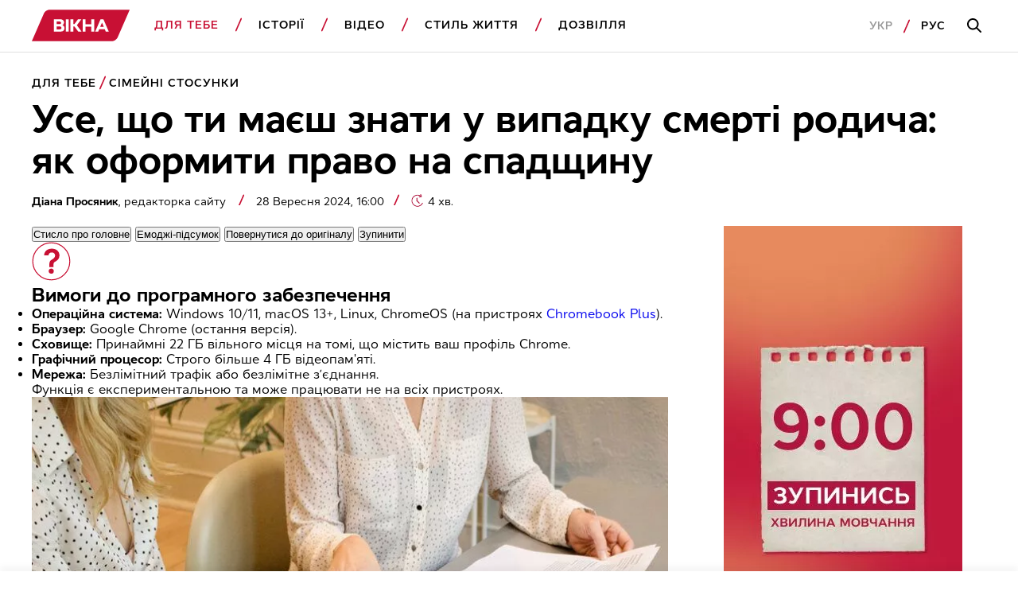

--- FILE ---
content_type: text/html; charset=UTF-8
request_url: https://vikna.tv/dlia-tebe/stosunky/yak-oformyty-spadshhynu-v-ukrayini-poryadok-oformlennya/
body_size: 46505
content:
<!doctype html>
<html lang="uk"
      prefix="og: https://ogp.me/ns#">
<head>
	<meta charset="UTF-8">
	<meta name="viewport" content="width=device-width, initial-scale=1">
	<!-- Google Tag Manager -->
<script>(function(w,d,s,l,i){w[l]=w[l]||[];w[l].push({'gtm.start':
new Date().getTime(),event:'gtm.js'});var f=d.getElementsByTagName(s)[0],
j=d.createElement(s),dl=l!='dataLayer'?'&l='+l:'';j.async=true;j.src=
'https://www.googletagmanager.com/gtm.js?id='+i+dl;f.parentNode.insertBefore(j,f);
})(window,document,'script','dataLayer','GTM-P3X93MD');</script>
<!-- End Google Tag Manager --><meta name="interkassa-verification" content="117b1c92cb044207940531c223722547" /><script charset="UTF-8" src="//web.webpushs.com/js/push/7d55f64164851afdf66062e9147d3cea_1.js" async></script>
<script async src="https://fundingchoicesmessages.google.com/i/pub-8117474556479363?ers=1" nonce="75-E223Zpoah7hu6nhCt4Q"></script><script nonce="75-E223Zpoah7hu6nhCt4Q">(function() {function signalGooglefcPresent() {if (!window.frames['googlefcPresent']) {if (document.body) {const iframe = document.createElement('iframe'); iframe.style = 'width: 0; height: 0; border: none; z-index: -1000; left: -1000px; top: -1000px;'; iframe.style.display = 'none'; iframe.name = 'googlefcPresent'; document.body.appendChild(iframe);} else {setTimeout(signalGooglefcPresent, 0);}}}signalGooglefcPresent();})();</script>			<script>
                window.infinite_scroll_post_list = [142214,335175,520755,151157,517155,520207,53131,517338,521010,518890,233221,143889,519624,517503,520625,520776,520370,520068,520556,516981];
			</script>
			<title>Як оформити спадщину в Україні: порядок оформлення</title>
<meta name='robots' content='max-image-preview:large, max-snippet:-1, max-video-preview:-1' />
<link rel="alternate" hreflang="uk" href="https://vikna.tv/dlia-tebe/stosunky/yak-oformyty-spadshhynu-v-ukrayini-poryadok-oformlennya/" />
<link rel="alternate" hreflang="ru" href="https://vikna.tv/ru/dlia-tebe/stosunky/kak-oformit-nasledstvo-v-ukraine-poryadok-oformleniya/" />
<link rel="alternate" hreflang="x-default" href="https://vikna.tv/dlia-tebe/stosunky/yak-oformyty-spadshhynu-v-ukrayini-poryadok-oformlennya/" />

<!-- All In One SEO Pack 3.7.1.8.8-adt[1620,1717] -->
<meta name="description"  content="Порядок дій, як оформити спадщину. Що потрібно зробити, щоб вступити у спадок в Україні у 2024 році – у матеріалі" />

<script type="application/ld+json" class="aioseop-schema">{"@context":"https://schema.org","@graph":[{"@type":"WebSite","@id":"https://vikna.tv/#website","url":"https://vikna.tv/","name":"Вікна","publisher":{"@id":"https://vikna.tv/#newsmediaorganization"},"potentialAction":{"@type":"SearchAction","target":"https://vikna.tv/?s={search_term_string}","query-input":"required name=search_term_string"}},{"@type":"WebPage","@id":"https://vikna.tv/dlia-tebe/stosunky/yak-oformyty-spadshhynu-v-ukrayini-poryadok-oformlennya/#webpage","url":"https://vikna.tv/dlia-tebe/stosunky/yak-oformyty-spadshhynu-v-ukrayini-poryadok-oformlennya/","inLanguage":"uk","name":"Як оформити спадщину в Україні: порядок оформлення","isPartOf":{"@id":"https://vikna.tv/#website"},"breadcrumb":{"@id":"https://vikna.tv/dlia-tebe/stosunky/yak-oformyty-spadshhynu-v-ukrayini-poryadok-oformlennya/#breadcrumblist"},"description":"Порядок дій, як оформити спадщину. Що потрібно зробити, щоб вступити у спадок в Україні у 2024 році – у матеріалі","image":{"@type":"ImageObject","@id":"https://vikna.tv/dlia-tebe/stosunky/yak-oformyty-spadshhynu-v-ukrayini-poryadok-oformlennya/#primaryimage","url":"https://vikna.tv/wp-content/uploads/2023/02/10/spadschina.jpg","width":1200,"height":800,"caption":"Усе, що ти маєш знати у випадку смерті родича: як оформити право на спадщину"},"primaryImageOfPage":{"@id":"https://vikna.tv/dlia-tebe/stosunky/yak-oformyty-spadshhynu-v-ukrayini-poryadok-oformlennya/#primaryimage"},"datePublished":"2024-09-28T16:00:00+03:00","dateModified":"2025-10-09T12:08:25+03:00"},{"@type":"Person","@id":"https://vikna.tv/author/dianaprosianyk/#author","name":"Просяник Діана","sameAs":[],"image":{"@type":"ImageObject","@id":"https://vikna.tv/#personlogo","url":"https://secure.gravatar.com/avatar/5a6ba0de9e985b6f775447bbe6d26016?s=96&d=mm&r=g","width":96,"height":96,"caption":"Просяник Діана"}},{"@type":"BreadcrumbList","@id":"https://vikna.tv/dlia-tebe/stosunky/yak-oformyty-spadshhynu-v-ukrayini-poryadok-oformlennya/#breadcrumblist","itemListElement":[{"@type":"ListItem","position":1,"item":{"@type":"WebPage","@id":"https://vikna.tv/","url":"https://vikna.tv/","name":"Вікна"}},{"@type":"ListItem","position":2,"item":{"@type":"WebPage","@id":"https://vikna.tv/dlia-tebe/","url":"https://vikna.tv/dlia-tebe/","name":"Для тебе"}},{"@type":"ListItem","position":3,"item":{"@type":"WebPage","@id":"https://vikna.tv/dlia-tebe/stosunky/","url":"https://vikna.tv/dlia-tebe/stosunky/","name":"Сімейні стосунки"}},{"@type":"ListItem","position":4,"item":{"@type":"WebPage","@id":"https://vikna.tv/dlia-tebe/stosunky/yak-oformyty-spadshhynu-v-ukrayini-poryadok-oformlennya/","url":"https://vikna.tv/dlia-tebe/stosunky/yak-oformyty-spadshhynu-v-ukrayini-poryadok-oformlennya/","name":"Усе, що ти маєш знати у випадку смерті родича: як оформити право на спадщину"}}]},{"@type":"NewsArticle","@id":"https://vikna.tv/dlia-tebe/stosunky/yak-oformyty-spadshhynu-v-ukrayini-poryadok-oformlennya/#newsarticle","isPartOf":{"@id":"https://vikna.tv/dlia-tebe/stosunky/yak-oformyty-spadshhynu-v-ukrayini-poryadok-oformlennya/#webpage"},"author":[{"@id":"https://vikna.tv/by/diana-prosyanyk/#author","@type":"Person","name":"Діана Просяник","url":"https://vikna.tv/by/diana-prosyanyk/"}],"headline":"Усе, що ти маєш знати у випадку смерті родича: як оформити право на спадщину","datePublished":"2024-09-28T16:00:00+03:00","dateModified":"2025-10-09T12:08:25+03:00","wordCount":793,"mainEntityOfPage":{"@id":"https://vikna.tv/dlia-tebe/stosunky/yak-oformyty-spadshhynu-v-ukrayini-poryadok-oformlennya/#webpage"},"publisher":{"@id":"https://vikna.tv/#newsmediaorganization"},"articleSection":"Для тебе, Сімейні стосунки, Законодавство України, Україна, Діана Просяник","thumbnailUrl":"https://vikna.tv/wp-content/uploads/2023/02/10/spadschina.jpg","inLanguage":"uk","image":{"@type":"ImageObject","@id":"https://vikna.tv/dlia-tebe/stosunky/yak-oformyty-spadshhynu-v-ukrayini-poryadok-oformlennya/#primaryimage","url":"https://vikna.tv/wp-content/uploads/2023/02/10/spadschina.jpg","width":1200,"height":800,"caption":"Усе, що ти маєш знати у випадку смерті родича: як оформити право на спадщину"}},{"@type":"NewsMediaOrganization","@id":"https://vikna.tv/#newsmediaorganization","url":"https://vikna.tv/","name":"Вікна-новини","sameAs":["https://www.facebook.com/viknaSTB/","https://t.me/viknatv/","https://www.instagram.com/vikna.tv/","https://x.com/Viknatv","https://www.youtube.com/@Vikna-novyny-STB"],"logo":{"@type":"ImageObject","@id":"https://vikna.tv/#logo","url":"https://vikna.tv/wp-content/uploads/2021/11/26/vikna-logo.png","caption":"Усе, що ти маєш знати у випадку смерті родича: як оформити право на спадщину"},"image":{"@id":"https://vikna.tv/#logo"}}]}</script>
<link rel="canonical" href="https://vikna.tv/dlia-tebe/stosunky/yak-oformyty-spadshhynu-v-ukrayini-poryadok-oformlennya/" />
<meta property="og:locale" content="uk_UA" />
<meta property="og:type" content="article" />
<meta property="og:title" content="Усе, що ти маєш знати у випадку смерті родича: як оформити право на спадщину – Вікна" />
<meta property="og:description" content="Порядок дій, як оформити спадщину. Що потрібно зробити, щоб вступити у спадок в Україні у 2024 році – у матеріалі" />
<meta property="og:url" content="https://vikna.tv/dlia-tebe/stosunky/yak-oformyty-spadshhynu-v-ukrayini-poryadok-oformlennya/" />
<meta property="og:site_name" content="Вікна" />
<meta property="og:image" content="https://vikna.tv/wp-content/uploads/2023/02/10/spadschina.jpg" />
<meta property="og:image:width" content="1200" />
<meta property="og:image:height" content="800" />
<meta property="article:tag" content="Для тебе" />
<meta property="article:tag" content="Сімейні стосунки" />
<meta property="article:tag" content="Законодавство України" />
<meta property="article:tag" content="Україна" />
<meta property="article:published_time" content="2024-09-28T13:00:00Z" />
<meta property="article:modified_time" content="2025-10-09T09:08:25Z" />
<meta property="article:publisher" content="https://www.facebook.com/viknaSTB" />
<meta property="og:image:secure_url" content="https://vikna.tv/wp-content/uploads/2023/02/10/spadschina.jpg" />
<meta name="twitter:card" content="summary_large_image" />
<meta name="twitter:site" content="@Viknatv" />
<meta name="twitter:creator" content="@Viknatv" />
<meta name="twitter:domain" content="vikna.tv" />
<meta name="twitter:title" content="Усе, що ти маєш знати у випадку смерті родича: як оформити право на спадщину – Вікна" />
<meta name="twitter:description" content="Порядок дій, як оформити спадщину. Що потрібно зробити, щоб вступити у спадок в Україні у 2024 році – у матеріалі" />
<meta name="twitter:image" content="https://vikna.tv/wp-content/uploads/2023/02/10/spadschina.jpg" />
<!-- All In One SEO Pack -->
<link rel="amphtml" href="https://vikna.tv/dlia-tebe/stosunky/yak-oformyty-spadshhynu-v-ukrayini-poryadok-oformlennya/amp/" /><meta name="generator" content="AMP for WP 1.0.99.2"/><link rel='dns-prefetch' href='//player.bidmatic.io' />
<link rel='dns-prefetch' href='//securepubads.g.doubleclick.net' />
<link rel='dns-prefetch' href='//www.googletagmanager.com' />
<link rel='dns-prefetch' href='//www.google-analytics.com' />
<link rel='dns-prefetch' href='//tpc.googlesyndication.com' />
<link rel='dns-prefetch' href='//gaua.hit.gemius.pl' />
<link rel='preconnect' href='https://www.googletagmanager.com' />
<link rel='preconnect' href='https://www.google-analytics.com' />
<style id="thm-inf-scroll-inline-css">.footer-wrapper.inf_scroll_display{display:block}</style>
<style id='classic-theme-styles-inline-css' type='text/css'>
/*! This file is auto-generated */
.wp-block-button__link{color:#fff;background-color:#32373c;border-radius:9999px;box-shadow:none;text-decoration:none;padding:calc(.667em + 2px) calc(1.333em + 2px);font-size:1.125em}.wp-block-file__button{background:#32373c;color:#fff;text-decoration:none}
</style>
<link rel='preload' as='style' onload="this.onload=null;this.rel='stylesheet'" id='adt-gemini-built-in-styles-css' href='https://vikna.tv/wp-content/plugins/adt-gemini-built-in/assets/css/adt-gemini-built-in.min.css?ver=1.4.6' type='text/css' media='all' />
<noscript><link rel='preload' as='style' onload="this.onload=null;this.rel='stylesheet'" id='adt-gemini-built-in-styles-css' href='https://vikna.tv/wp-content/plugins/adt-gemini-built-in/assets/css/adt-gemini-built-in.min.css?ver=1.4.6' type='text/css' media='all' />
</noscript><link rel='preload' as='style' onload="this.onload=null;this.rel='stylesheet'" id='social-embed-styles-css' href='https://vikna.tv/wp-content/plugins/social-embed/dist/css/social-embed-styles.css?ver=1.1.1' type='text/css' media='all' />
<noscript><link rel='preload' as='style' onload="this.onload=null;this.rel='stylesheet'" id='social-embed-styles-css' href='https://vikna.tv/wp-content/plugins/social-embed/dist/css/social-embed-styles.css?ver=1.1.1' type='text/css' media='all' />
</noscript><link rel='preload' as='style' onload="this.onload=null;this.rel='stylesheet'" id='post_gallery_style-css' href='https://vikna.tv/wp-content/themes/vikna/includes/post-gallery/css/post-gallery.css?ver=1.0.2' type='text/css' media='all' />
<noscript><link rel='preload' as='style' onload="this.onload=null;this.rel='stylesheet'" id='post_gallery_style-css' href='https://vikna.tv/wp-content/themes/vikna/includes/post-gallery/css/post-gallery.css?ver=1.0.2' type='text/css' media='all' />
</noscript><link rel='preload' as='style' onload="this.onload=null;this.rel='stylesheet'" id='swiper_bundle-css' href='https://vikna.tv/wp-content/themes/vikna/includes/post-gallery/css/lib/swiper-bundle.min.css?ver=8.4.4' type='text/css' media='all' />
<noscript><link rel='preload' as='style' onload="this.onload=null;this.rel='stylesheet'" id='swiper_bundle-css' href='https://vikna.tv/wp-content/themes/vikna/includes/post-gallery/css/lib/swiper-bundle.min.css?ver=8.4.4' type='text/css' media='all' />
</noscript><link rel='preload' as='style' onload="this.onload=null;this.rel='stylesheet'" id='glightbox-css' href='https://vikna.tv/wp-content/themes/vikna/includes/post-gallery/css/lib/glightbox.min.css?ver=1.0.0' type='text/css' media='all' />
<noscript><link rel='preload' as='style' onload="this.onload=null;this.rel='stylesheet'" id='glightbox-css' href='https://vikna.tv/wp-content/themes/vikna/includes/post-gallery/css/lib/glightbox.min.css?ver=1.0.0' type='text/css' media='all' />
</noscript><script src="https://player.bidmatic.io/microplayer/v2/smartvideo.ab.min.js" defer id="bidmatic-smartvideo-js"></script><link rel="https://api.w.org/" href="https://vikna.tv/wp-json/" /><link rel="alternate" title="JSON" type="application/json" href="https://vikna.tv/wp-json/wp/v2/posts/211186" /><style>#wp-admin-bar-server-ip.server-ip div{background:#B4D6C6;color:rgb(29, 35, 39);}</style>			<script type="application/ld+json">
				{
  "@context": "https://schema.org",
  "@type": "NewsMediaOrganization",
  "name": "Вікна – новини України та світу, лайфстайл, корисні поради",
  "url": "https://vikna.tv/",
  "logo": {
    "@type": "ImageObject",
    "url": "https://vikna.tv/wp-content/uploads/2021/11/26/vikna-logo.png",
    "width": 249,
    "height": 80
  },
  "sameAs": [
    "https://www.facebook.com/viknaSTB/",
    "https://t.me/viknatv/",
    "https://www.instagram.com/vikna.tv/",
    "https://x.com/Viknatv",
    "https://www.youtube.com/@Vikna-novyny-STB"
  ],
  "publishingPrinciples": "https://vikna.tv/redakczijna-polityka/",
  "address": {
    "@type": "PostalAddress",
    "streetAddress": "вул. Паньківська, 11",
    "addressLocality": "м. Київ",
    "postalCode": "01033",
    "addressCountry": "UA"
  },
  "contactPoint": {
    "@type": "ContactPoint",
    "url": "https://vikna.tv/kontakty/",
    "contactType": "customer service"
  }
}
			</script>
			
<link rel="manifest" href="https://vikna.tv/wp-json/adt-pwa/v1/ua/">
        <script>window.addEventListener('load',async()=>{if('serviceWorker' in navigator){try{await navigator.serviceWorker.register('/adt-pwa-sw.js',{scope: '/'}); console.info('%c%s','color: green; border: 1px solid;','PWA Service Worker register success!')}catch(e){console.log('%c%s','color: red; border: 1px solid;','PWA Service Worker register fail!',e)}}else{console.log('%c%s','color: yellow; border: 1px solid;','PWA: Service workers are not supported!')}})</script><meta name="mobile-web-app-capable" content="yes">
    <meta name="apple-mobile-web-app-capable" content="yes">
    <meta name="theme-color" content="#c81034">
    <meta name="msapplication-navbutton-color" content="#c81034">
    <meta name="apple-mobile-web-app-status-bar-style" content="black-translucent">
    <meta name="msapplication-starturl" content="/ua/">
    <link rel="icon" type="image/png" sizes="144x144" href="https://vikna.tv/assets/android-chrome-144x144.png">
    <link rel="apple-touch-icon" type="image/png" sizes="144x144" href="https://vikna.tv/assets/android-chrome-144x144.png">
    <link rel="icon" type="image/png" sizes="192x192" href="https://vikna.tv/assets/android-chrome-192x192.png">
    <link rel="apple-touch-icon" type="image/png" sizes="192x192" href="https://vikna.tv/assets/android-chrome-192x192.png">
    <link rel="icon" type="image/png" sizes="512x512" href="https://vikna.tv/wp-content/uploads/2025/04/30/512x512.png">
    <link rel="apple-touch-icon" type="image/png" sizes="512x512" href="https://vikna.tv/wp-content/uploads/2025/04/30/512x512.png">
	<style></style>

	<style>
    .cookie-pop {
        position: fixed;
        display: none;
        right: 0;
        bottom: 0;
        left: 0;
        font-size: 13px;
        background: #fff;
        z-index: 999999;
        padding: 20px 10px;
        max-width: 100%;
        min-width: 100%;
        box-sizing: border-box;
        border-top: 1px solid rgba(0,0,0,0.12);
    }

    .cookie-pop.show {
        display: block;
    }

    .cookie-pop-content {
        display: grid;
        grid-template-columns: 1fr auto;
        align-items: center;
        max-width: 1024px;
        margin: 0 auto;
        gap: 20px;
    }

    .cookie-pop-text {
        line-height: 19px;
        color: #000;
    }

    .cookie-pop-text a {
        color: #C81034;
    }

    .cookie-pop-agree {
        margin: 0 auto;
        padding: 5px 10px;
        text-transform: uppercase;
        background: #C81034;
        color: #fff;
    }

    .cookie-pop-agree:hover {
        cursor: pointer;
    }

    @media screen and (max-width: 768px) {
        .cookie-pop-content {
            grid-template-columns: 1fr;
            grid-template-rows: 1fr auto;
        }
    }

    @media screen and (max-width: 576px) {
        .cookie-pop-content {
            gap: 5px;
            font-size: 12px;
        }
    }
</style><style>.gptAd:empty{height:0 !important;margin:0}.gptAd div:empty{height:0 !important;margin:0}.hide-empty:empty{height:0 !important;margin:0 !important}.gap-placeholder{display:block;position:relative;text-align:center}.gap-placeholder-image{display:block;margin:0 auto;width:auto}.promo-placeholder{position:relative}.promo-placeholder::before{background-color:#f0f0f0;color:#bbb6b6;align-content:center;text-align:center;content:"Ad";position:absolute;bottom:0;left:0;right:0;top:0;z-index:-1}/*# sourceMappingURL=style.min.css.map */</style>
<style>@font-face{font-display:swap;font-family:Cyntho Next SLM;font-style:normal;font-weight:400;src:url(/wp-content/themes/vikna/dist/fonts/CynthoNextSLM-Regular.woff2) format("woff2")}@font-face{font-display:swap;font-family:Cyntho Next SLM;font-style:normal;font-weight:600;src:url(/wp-content/themes/vikna/dist/fonts/CynthoNextSLM-SemiBold.woff2) format("woff2")}@font-face{font-display:swap;font-family:Cyntho Next SLM;font-style:normal;font-weight:700;src:url(/wp-content/themes/vikna/dist/fonts/CynthoNextSLM-Bold.woff2) format("woff2")}.schema-faq-question,.schema-how-to-step-name{font-size:22px;line-height:26px;margin-bottom:24px}.schema-faq-question{display:block}.schema-faq{margin-bottom:40px}.schema-faq .schema-faq-answer{margin-bottom:0}.schema-faq img,.schema-how-to img{width:100%}.schema-how-to .schema-how-to-steps .schema-how-to-step{border-bottom:1px solid rgba(0,0,0,.8);list-style-position:inside;margin-bottom:40px;margin-left:0;padding-bottom:40px;padding-left:0}.schema-how-to .schema-how-to-steps .schema-how-to-step:last-child{border-bottom:unset;padding-bottom:0}.schema-how-to .schema-how-to-steps .schema-how-to-step::marker{font-size:22px;line-height:26px}.schema-how-to .schema-how-to-steps .schema-how-to-step .schema-how-to-step-text{margin-bottom:0}.schema-how-to .schema-how-to-steps .schema-how-to-step ul{margin-top:24px}.schema-how-to .schema-how-to-steps .schema-how-to-step ul li{list-style-type:square;margin-left:0;padding:0}@media(min-width:768px){.schema-faq-question,.schema-how-to .schema-how-to-steps .schema-how-to-step::marker,.schema-how-to-step-name{font-size:24px;line-height:28px}}@media(min-width:1280px){.schema-faq-question,.schema-how-to .schema-how-to-steps .schema-how-to-step::marker,.schema-how-to-step-name{font-size:28px;line-height:32px}.schema-faq{margin-bottom:48px}.schema-faq .schema-how-to-steps .schema-how-to-step{margin-bottom:48px;padding-bottom:48px}}:root{--black:#000;--grey:#000 60%;--red:#c81034;--white:#fff;--grey-background:rgba(0,0,0,.04);--grey-border:solid 1px rgba(0,0,0,.12)}*{box-sizing:border-box;margin:0;padding:0;scroll-behavior:smooth;scroll-margin-top:85px}body{font-family:Cyntho Next SLM,Segoe UI,Roboto,Arial,Helvetica,sans-serif;font-weight:400}.h1,h1{font-size:28px;line-height:31px}.h2,h2{font-size:24px;line-height:26px}.h3,.schema-faq-question,blockquote p,h3{font-size:22px;line-height:26px}.h4,h4{font-size:18px}.h4,.h5,h4,h5{line-height:22px}.h5,h5{font-size:16px;font-weight:400}.text-bold{font-weight:700}a{text-decoration:none}a :visited{color:initial}.text-wrapper .no-highlight{color:unset}img{display:inline-block;height:auto}.hidden{display:none}.db{display:block}.mw-300{max-width:300px}.subhead-2{letter-spacing:.99px}.caption-1,.load-more,.subhead-2{font-size:14px;line-height:20px}.load-more{background:0 0;border:1px solid var(--red);color:var(--red);display:inline-block;font-weight:600;letter-spacing:.99px;margin:0 auto;padding-bottom:14px;padding-top:14px;text-align:center;text-transform:uppercase;width:100%}.promo-sidebar{margin:0 auto 40px;position:relative}.promo-sidebar img{display:block;margin:0 auto;width:100%}.ajax-article{padding-top:20px}.ajax-article .promo-sidebar{margin:0 auto}.promo-mobile{max-width:300px}.promo-portrait{max-width:728px}.promo-landscape.margin-top,.promo-large.margin-top,.promo-mobile.margin-top,.promo-portrait.margin-top{margin-top:40px}.main-wrapper{margin:0 auto;padding-top:95px}.section-wrapper{padding-right:20px}.left-padding,.section-wrapper{padding-left:20px}.item-category{color:var(--red)}.item-title{color:var(--black)}.item-title.bold>h5{font-size:18px;font-weight:700}.item-category{color:var(--red);display:inline-block;font-size:14px;font-weight:600;letter-spacing:.99px;line-height:20px;margin-bottom:8px;text-transform:uppercase}.item-category.db{display:block}.border-top{border-top:1px solid #000;padding-top:40px}.category-red{background:var(--red);border-bottom-right-radius:20px 50px;border-top-left-radius:20px 50px;color:var(--white);height:20px;line-height:19px;margin-left:5px;padding:1px 10px 0;position:relative}.category-red:before{border-color:var(--red) transparent var(--red) transparent;border-style:solid;border-top-right-radius:100px;border-width:0 0 20px 10px;content:"";left:-5px;position:absolute;top:0}.category-red:after{border-bottom-left-radius:100px;border-color:var(--red) transparent var(--red) transparent;border-style:solid;border-width:20px 10px 0 0;content:"";left:calc(100% - 5px);position:absolute;top:0}article .item-img,section .item-img{display:block;margin-bottom:16px}article .preview-img,article .profile-img,section .preview-img,section .profile-img{display:block;width:100%}.item-section-title{color:var(--black);display:block;margin-bottom:20px}.scroll-wrapper{display:flex;overflow-x:scroll}.scroll-wrapper .img-content-wrapper,.scroll-wrapper .item-wrap{min-width:236px}.scroll-wrapper .img-content-wrapper:last-child,.scroll-wrapper .item-wrap:last-child{margin-right:20px}.item-text-wrap,section{width:100%}.pagination{column-gap:66px;display:grid;font-weight:700;letter-spacing:.99px;line-height:22px}@media screen and (max-width:1279px){.pagination{grid-template-columns:1fr}}.pagination .nav-links{align-items:center;display:flex;gap:27px;height:48px;justify-content:center;position:relative}.pagination .page-numbers.disable:before{border-color:rgba(0,0,0,.4)}.pagination .next,.pagination .prev{align-items:center;background-color:unset;border:1px solid var(--black);content:"";cursor:pointer;display:flex;height:48px;justify-content:center;position:absolute;width:48px}.pagination .page-number-hide{display:none}.next:hover:before,.prev:hover:before{border-color:var(--white)}.next:before,.prev:before{border-right:2px solid var(--black);border-top:2px solid var(--black);content:"";display:block;height:11px;position:relative;width:11px}.next:disabled:before,.prev:disabled:before{border-color:rgba(0,0,0,.4)}.next{right:0}.next:before{left:-3px;transform:rotate(45deg)}.prev{left:0}.prev:before{left:3px;transform:rotate(-135deg)}.border-btm-grey{border-bottom:var(--grey-border)}blockquote{position:relative}blockquote p{font-weight:700}blockquote:before{background-image:url(/wp-content/themes/vikna/dist/images/icon/quote-icon.svg);background-repeat:no-repeat;content:"";display:block;height:29px;line-height:0;margin-bottom:26px;width:41px}.adaptive_iframe_wrapper{height:0;padding-bottom:56.25%;position:relative}.adaptive_iframe_wrapper iframe{border:0;bottom:0;height:100%;left:0;overflow:hidden;position:absolute;right:0;top:0;width:100%}hr.wp-block-separator{border-bottom:1px solid rgba(0,0,0,.12);border-style:initial;margin-bottom:40px;margin-top:40px}.logged-in .header{top:46px}.wq_questionTextCtr{width:100%}.wq-result-title.wq_resultTitle{font-size:24px;font-weight:700;padding:25px 0}.wq-question-answers>p{color:var(--red);font-size:20px;font-weight:700;margin-bottom:15px}.next_article_load{display:flex;justify-content:center}.headline_load{display:none;margin:30px 0}.headline_load.loading{display:flex}.partner-wrapper{margin:16px auto 0;max-width:1034px;padding:40px 20px}.post-separator{border-bottom:1px solid #000;margin-bottom:20px;padding-bottom:20px!important}.article_category_list{display:flex;flex-wrap:wrap}@media screen and (max-width:1024px){.article_category_list{margin-bottom:12px}}.article_category_list a:after{background-image:url([data-uri]);background-position:50%;background-repeat:no-repeat;content:"";height:18px;padding-left:5px;position:absolute;vertical-align:middle;width:10px}.article_category_list a:last-of-type:after{background:none}.content-page-section .category{margin-right:16px}.mt-0{margin-top:0!important}.mobile-menu-footer .lang-selector--items{display:flex}.time{color:rgba(0,0,0,.6);font-size:14px}.header{background-color:var(--white);border-bottom:var(--grey-border);position:fixed;top:0;width:100%;z-index:9999}.navbar-logo{display:inline-block}.logo{height:30px;vertical-align:middle;width:99.26px}.dws-menu{background:var(--secondary-color);font-weight:600;line-height:22px;list-style-type:none;overflow:hidden;padding:12px 22px 12px 20px;text-transform:uppercase}.dws-menu [type=checkbox]{display:none}.menu-wrapper{list-style-type:none;max-height:0}.menu-wrapper a{color:var(--black);text-decoration:none}.menu-item{position:relative}.menu-item a{display:block}.menu-item>a{border-bottom:var(--grey-border);font-size:16px;letter-spacing:.99px;padding-bottom:20px;padding-top:20px}label.toggleMenu{background-image:url(/wp-content/themes/vikna/dist/images/icon/burger.svg);background-position:50%;background-repeat:no-repeat;height:100%;position:absolute;right:12px;top:0;width:40px}input.toggleMenu:checked~label.toggleMenu{background-image:url(/wp-content/themes/vikna/dist/images/icon/close.svg)}input.toggleMenu:checked~.menu-wrapper{box-shadow:0 12px 12px 0 rgba(0,0,0,.1);justify-content:space-between;left:0;max-height:calc(100vh - 58px);overflow-y:scroll;position:absolute;top:54px;transition:max-height .7s;width:100%}input.toggleMenu:checked~.menu-wrapper>li{background-color:var(--white);padding-left:20px;padding-right:20px}input.toggleMenu:checked~.menu-wrapper .search-mobile-place{display:block}.submenu-list{max-height:0}.submenu-list .submenu-item:last-child{border-bottom:var(--grey-border)}.submenu-item{display:none}.submenu-item a{padding-bottom:10px;padding-top:10px;text-transform:none}label.toggleSubmenu{display:flex;height:100%;justify-content:center;position:absolute;right:12px;top:0;width:40px}label.toggleSubmenu:before{background-image:url(/wp-content/themes/vikna/dist/images/icon/arrow-down.svg);background-position:50%;background-repeat:no-repeat;background-size:21px 11.5px;content:"";display:block;height:24px;position:absolute;top:20px;width:24px}input.toggleSubmenu:checked~.submenu-list{max-height:5000px;transition:max-height 2s}input.toggleSubmenu:checked~.submenu-list .submenu-item{display:block}input.toggleSubmenu:checked~a{border-bottom:none;color:var(--red);padding-bottom:10px}input.toggleSubmenu:checked~label.toggleSubmenu:before{background-image:url(/wp-content/themes/vikna/dist/images/icon/arrow-up.svg);background-repeat:no-repeat}.mobile-menu-footer{align-items:center;display:flex;justify-content:flex-start;padding-bottom:20px;padding-top:20px;position:relative}.mobile-menu-footer a{letter-spacing:.99px}.mobile-menu-footer a:active{color:rgba(0,0,0,.4)}.mobile-menu-footer .lang:first-child{margin-right:13px}.mobile-menu-footer .lang:first-child:after{background-image:url([data-uri]);background-repeat:no-repeat;content:"";display:inline-block;height:18px;margin-left:13px;vertical-align:middle;width:10px}.mobile-menu-footer .lang-active{color:rgba(0,0,0,.4)}.login{border:1px solid #000;display:none;font-size:14px;line-height:20px;margin-left:auto;padding:8px 20px}.active,a.active{color:var(--red)}.search-button-input,.search-button-mobile{background-image:url(/wp-content/themes/vikna/dist/images/icon/search.svg);background-position:50%;background-repeat:no-repeat}.search-button-mobile{height:100%;position:absolute;right:52px;top:0;width:40px}.search-button-input{background-color:var(--white);border:none;display:none;height:52px;left:21px;position:absolute;top:33px;width:55px}.search-button-full{display:none}.search-mobile-place{display:none;padding-bottom:20px;padding-top:32px}.search-input{border:var(--grey-border);height:54px;padding-left:16px;width:100%}.search-input:focus-within{outline:none;padding-left:56px}.search-input:focus-within~.search-button-input{display:block}.hot-topics-menu{padding:0 20px}.hot-topics-menu .menu-wrapper{display:flex;justify-content:space-between;list-style-type:none;max-height:none;overflow:auto}.hot-topics-menu .menu-item{list-style-type:none;margin-right:20px}.hot-topics-menu .menu-item:before{background-image:none}.hot-topics-menu .menu-item:last-child{margin-right:0}.hot-topics-menu .menu-item a{border-bottom:0;color:var(--red);font-size:14px;font-weight:600;white-space:nowrap}.button-scroll{display:inline-block;left:calc(100% - 48px);position:fixed;top:calc(100% - 56px)}.button-scroll .scroll-btn{align-items:center;background-color:var(--red);content:"";display:flex;height:56px;justify-content:center;right:0;width:48px}.button-scroll .scroll-btn:before{border-right:2px solid var(--white);border-top:2px solid var(--white);content:"";display:block;height:11px;left:-3px;position:relative;transform:rotate(45deg);width:11px}.button-scroll .scroll-left-content{align-items:center;background-color:var(--red);display:inline-grid;grid-template-columns:56px auto;height:56px;position:fixed;right:48px;top:calc(100% - 56px);width:calc(100% - 48px)}.button-scroll .scroll-left-content .scroll-text-wrapper{color:var(--white);font-size:14px;font-weight:600;line-height:20px;padding:8px 0 8px 16px}.button-scroll .scroll-left-content .read-more{color:hsla(0,0%,100%,.8);display:none;letter-spacing:.08em;text-transform:uppercase}.button-scroll.left-button{left:0}.button-scroll.left-button .scroll-btn:before{left:0;transform:rotate(225deg)}.button-scroll.left-button .scroll-left-content{grid-template-columns:auto 56px;right:0}.button-scroll.left-button .scroll-left-content .preview-img{order:2}.button-scroll.left-button .scroll-left-content .scroll-text-wrapper{order:1}.promo-mobile{margin-bottom:40px}.promo-landscape,.promo-large,.promo-portrait{display:none}.section-img_text-bottom{margin-bottom:40px}.section-img_text-bottom .item-img{margin-bottom:0}.section-img_text-bottom .item-text-wrap{box-shadow:8px 8px 0 var(--red);padding:20px 20px 20px 0}.section-img_text-bottom .item-title h2{margin-bottom:8px}.section-only-text{margin-bottom:40px}.section-only-text .item-section-title{border-bottom:var(--grey-border);margin-bottom:16px;padding-bottom:20px}.section-only-text .item-text-wrap{border-bottom:var(--grey-border);margin-bottom:16px;padding-bottom:16px}.section-only-text .item-text-wrap:nth-child(6){margin-bottom:20px}.section-only-text .with-category{line-height:22px}.i_tb-ot-i_tb-1x1_10x1{padding:0}::-webkit-scrollbar-thumb{background-color:hsla(0,0%,100%,.4);border-radius:4px}.black-bg{background-color:var(--black)}.black-bg .item-title{color:var(--white)}.black-bg .load-more{border:1px solid var(--white);color:var(--white)}.black-bg .item-section-title{padding-left:20px;padding-right:20px}.black-bg .black-bg-wrapper .section-wrapper{margin-bottom:40px}.section-1x1_10x1{padding-bottom:40px;padding-top:40px}.section-1x1_10x1 .item-section-title{color:var(--white)}.section-1x1_10x1 .item-section-title+.item-text-wrap{margin-bottom:40px}.section-1x1_10x1.black-bg-submenu{margin-bottom:40px;padding-bottom:20px;padding-top:20px}.section-1x1_10x1.black-bg-submenu .sub-menu-category li>a{color:var(--white)}.section-1x1_10x1.black-bg-submenu .section-10x1{margin-bottom:0}.preview-img-wrapper{position:relative}.duration-video{background-color:rgba(0,0,0,.6);bottom:0;color:var(--white);font-size:14px;font-weight:600;letter-spacing:.99px;line-height:20px;padding:4px 15px 4px 12px;position:absolute}.duration-video:before{background-image:url(/wp-content/themes/vikna/dist/images/icon/duration-icon.svg);background-position:50%;background-repeat:no-repeat;background-size:12.25px 13.26px;content:"";display:inline-block;height:16px;margin-right:8px;vertical-align:text-bottom;width:16px}.section-10x1{margin-bottom:20px;overflow:hidden}.section-10x1 .scroll-wrapper{padding-bottom:22px}.section-10x1 h5{font-size:18px;font-weight:700;line-height:22px}.section-10x1 .scroll-wrapper{gap:20px}.section-img_text-right{margin-bottom:40px;padding-top:40px}.section-img_text-right.section_10x1 .section-title{margin-bottom:24px}.section-img_text-right .item-text-wrap{margin-bottom:40px}.section-img_text-right .item-desc{display:none}.video-section{margin-top:40px}.section-1x3_advise{background-color:rgba(0,0,0,.04);margin-bottom:40px;margin-top:40px;padding-bottom:40px;padding-top:40px}.section-1x3_advise .item-wrap{background-color:var(--white);display:grid;grid-template-rows:1fr 2fr;padding:24px 20px 0;text-align:center}.section-1x3_advise .item-wrap h5{font-size:18px;font-weight:700;line-height:22px}.section-1x3_advise .item-category,.section-1x3_advise .item-title{margin-bottom:20px}.section-1x3_advise .preview-img{border-radius:50%;height:158px;margin:0 auto 16px;object-fit:cover;width:158px}.section-1x3_advise .counselor-name{color:var(--black)}.section-1x3_advise .counselor-desc{color:rgba(0,0,0,.6);font-size:14px;line-height:20px}.section-1x3_advise .scroll-wrapper{gap:16px}.button-left,.button-right{display:none}.section-1x1_4x1 .section-img_text-bottom{margin-top:0}.section-4x1-2 .preview-img{min-height:157px;object-fit:cover}.section-4x1{margin-bottom:40px}.section-4x1 .scroll-wrapper{gap:16px}.section-1x3_author .item-text-wrap{margin-bottom:40px}.section-1x3_author .item-title h4{margin-bottom:8px}.section-1x3_author .interviewed-person{font-weight:700;margin-bottom:8px}.section-1x3_author .author{color:rgba(0,0,0,.6);font-size:14px;font-weight:400;line-height:20px}.section-1x3_author .items-wrapper{display:flex;flex-wrap:wrap}.section-1x3_author .promo-mobile-first{order:-1}.section-img_text-right_4x1 .section-img_text-bottom{margin-top:0}.footer-wrapper{margin-top:40px;text-align:center}.footer-wrapper .footer-logo{display:block;margin-bottom:32px}.footer-wrapper .footer-logo .logo{height:40px;width:124.08px}.footer-wrapper .logo_media-wrapper{border-bottom:var(--grey-border);margin-bottom:40px;padding-bottom:40px}.footer-wrapper .soc-media{display:inline-flex;gap:10px}.footer-wrapper .soc-media a{border:1px solid #000;border-radius:22px;display:inline-block;padding:9px}.footer-wrapper .soc-media svg{display:block}.footer-wrapper .footer-menu{margin-bottom:40px}.footer-wrapper .footer-menu :last-child{margin-bottom:0}.footer-wrapper .item-footer-menu{color:var(--black);display:block;font-size:16px;line-height:22px;margin-bottom:8px}.footer-wrapper .copyright{border-top:var(--grey-border);font-size:14px;line-height:20px;margin-bottom:40px;padding-top:40px}.footer-wrapper .copyright p{color:rgba(0,0,0,.6);margin-bottom:10px}.footer-wrapper .copyright a{color:var(--black);display:block;margin-bottom:10px}.footer-wrapper .copyright :last-child{margin-bottom:0}.footer-wrapper .logos-wrapper{display:flex;justify-content:space-between;margin-bottom:40px}.footer-wrapper .logos-wrapper a,.footer-wrapper .logos-wrapper svg{display:block}.section-swap-wrapper{margin:0 auto;max-width:940px}.clearfix:after{clear:both;content:" ";display:block;font-size:0;height:0;visibility:hidden}@media screen and (max-width:1023px){.section-swap-wrapper{display:flex;flex-direction:column}}.section-1,.section-2,.section-3,.section-4{max-width:100%}.section-text-left_img .date-item>h4{border-bottom:1px solid rgba(0,0,0,.12);margin-top:40px;padding-bottom:20px;text-transform:lowercase}.section-text-left_img .item-wrap{border-bottom:1px solid rgba(0,0,0,.12);display:grid;gap:16px;grid-template-columns:1fr 100px;padding-bottom:20px;padding-top:20px}.section-text-left_img .item-wrap .item-title>h4{margin-bottom:8px}.section-text-left_img .item-wrap .item-img{margin-bottom:0;min-width:100px}.menu-item-page{margin:25px 0 40px}.img-text-bottom_promo_wrapper .section-img_text-bottom{margin-top:0}.section-1x3_category.section-1x3_category.border-top{border-top:unset;padding-top:0}.section-1x3_category .item-text-wrap{margin-bottom:40px}.section-1x3_category .promo-mobile{display:none}.section-author .author-img{margin-bottom:20px}.section-author.margin-bottom{margin-bottom:40px}.answers{align-items:center}.answers .profile-img{border-radius:50%;object-fit:cover}.answers .author{color:var(--black);font-weight:700}.section-text-left_img .answers{color:rgba(0,0,0,.6);font-size:14px;margin-bottom:16px}.section-text-left_img .answers .author{font-size:18px;line-height:22px}.section-text-left_img .answers .profile-img{display:none}.section-text-left_img .date-wrapper{margin-bottom:40px}.section-text-left_img .date-wrapper .preview-img{height:100px;max-width:100px;object-fit:cover}.section-author .author-wrapper .author-content-wrapper{border-bottom:1px solid #000;padding-bottom:24px}.section-author .author-wrapper .author-content-wrapper h1{margin-bottom:8px}.section-author .author-wrapper .author-content-wrapper .order-wrapper{border-bottom:var(--grey-border);margin-bottom:21px;padding-bottom:21px}.section-author .author-wrapper .author-content-wrapper .author-description{margin-bottom:20px}.section-author .author-wrapper .author-content-wrapper p{font-size:18px;line-height:26px;margin-bottom:40px}.section-author .author-wrapper .author-content-wrapper h3{margin-bottom:20px}.section-author .author-wrapper .author-content-wrapper li{font-size:18px;line-height:26px;list-style-position:inside;list-style-type:square;margin-bottom:24px}.section-author .author-wrapper .author-content-wrapper li::marker{color:var(--red)}.section-author .soc-media a{display:inline-block;margin-right:20px}.section-author .soc-media a:last-child{margin-right:0}.author-img{border-radius:50%;object-fit:cover}.author-img.large-width{flex-shrink:0;height:120px;width:120px}.author-img.small-width{height:80px;width:80px}input[type=checkbox],input[type=checkbox]:checked~.btn{display:none}input[type=checkbox]:checked~#content{display:block}#content{display:none}.btn{color:var(--red);display:block;text-decoration:none}.btn:after{background-image:url(/wp-content/themes/vikna/dist/images/icon/arrow-down-red.svg);background-position:50%;background-repeat:no-repeat;background-size:21px 11.5px;content:"";display:inline-block;height:24px;margin-left:10px;vertical-align:middle;width:24px}.section-author.tag-page #content{border-bottom:1px solid var(--black);display:block;padding-bottom:40px}.section-author.tag-page .author-wrapper{border-bottom:unset;padding-bottom:0}.section-author.tag-page .author-content-wrapper{border-bottom:1px solid var(--black);padding-bottom:40px}.section-author.tag-page .author-content-wrapper p:last-child{margin-bottom:0}.content-page-section .article-labels{align-items:center;column-gap:12px;display:flex;flex-wrap:wrap;margin-bottom:8px}.content-page-section .category{color:var(--black);display:block;font-weight:600;text-transform:uppercase}.content-page-section .title-wrapper{margin:16px auto 20px}.content-page-section .title-wrapper h1{margin-bottom:16px}.content-page-section .main-image{margin:0 auto 40px}.content-page-section .promo-wrapper{margin-bottom:40px}.content-page-section .promo-wrapper .promo-sidebar{margin:0 auto}.content-page-section .author{color:var(--black);display:inline-block;margin-right:10px}.content-page-section .author:after{background-image:url([data-uri]);background-repeat:no-repeat;content:"";display:inline-block;height:14px;margin-left:10px;width:9px}.content-page-section .source{color:rgba(0,0,0,.6);display:inline-block;font-size:12px;margin-top:8px}.content-page-section .source a{color:rgba(0,0,0,.6)}.content-page-section .source .thumbnail-caption:after{background-image:url([data-uri]);background-repeat:no-repeat;content:"";display:inline-block;height:13px;margin-left:5px;margin-top:-3px;vertical-align:middle;width:10px}.content-page-section .source.over-promo{color:var(--black);font-size:16px}.content-page-section.with-video .section-4x1 .item-section-title,.content-page-section.with-video .share-content-wrapper,.content-page-section.with-video .title-wrapper{padding:0 20px}.text-wrapper{font-size:18px;line-height:26px;margin-bottom:20px}.text-wrapper img[class*=wp-image-]{max-width:100%;vertical-align:middle;width:100%}.text-wrapper>img{width:100%}.text-wrapper p,.text-wrapper>img{margin-bottom:24px}.text-wrapper .wp-caption-text{color:rgba(0,0,0,.6);display:inline-block;font-size:12px}.text-wrapper .wp-caption-text a{color:rgba(0,0,0,.6);text-decoration:underline}.category-item{color:var(--red);display:inline-block;font-size:14px;font-weight:600;letter-spacing:.99px;line-height:20px;text-transform:uppercase}.category-item.over-preview{margin-bottom:20px}.child-category-description{border-bottom:1px solid var(--black);padding-bottom:10px}.child-category-description.text-wrapper{margin-bottom:30px}span.date-item{white-space:nowrap}.news-tags{margin-bottom:40px}.news-tags.border-btm-grey{padding-bottom:24px}.news-tags .item-category{margin-bottom:0}.news-tags .category-red{margin-top:10px}.news-tags .source,.news-tags .tags{font-weight:600}.news-tags .tags{margin-bottom:16px}.news-tags a{text-transform:uppercase}.news-tags a:first-child{margin-left:8px}.news-tags .promo-mobile{margin-bottom:0}.news-tags .how-to-edit{display:none;margin-bottom:40px}.news-tags .section-share{display:block}.landscape-1x4,.source.over-promo{margin-bottom:40px}.landscape-1x4 .section-4x1{margin-bottom:0}.landscape-1x4 .scroll-wrapper{padding-bottom:0}.landscape-1x4 .load-more{display:none}.sidebar-wrapper .section-4x1 .scroll-wrapper h5{-webkit-box-orient:vertical;display:-webkit-box;-webkit-line-clamp:4;overflow:hidden;text-overflow:ellipsis}.section-share{display:flex;gap:8px;margin-bottom:40px}.section-share a{border:1px solid #000;border-radius:22px;display:inline-block;padding:9px}.section-share a svg{display:block;height:24px;width:24px}.content-page-section .answers{border-bottom:1px solid rgba(0,0,0,.12);display:flex;gap:24px;margin-bottom:16px;padding-bottom:16px}.content-page-section .answers .profile-img{max-height:64px;max-width:64px}.content-page-section .answers h5{color:var(--black);font-weight:700}.content-page-section .answers p{color:rgba(0,0,0,.6)}.content-page-section .section-wrapper .preview-img,.content-page-section .section-wrapper h1,.content-page-section .section-wrapper h2,.content-page-section .section-wrapper h3,.content-page-section .section-wrapper h4,.content-page-section .section-wrapper h5,.content-page-section .section-wrapper h6,.content-page-section .section-wrapper li{margin-bottom:24px}.content-page-section .section-wrapper li{margin-left:24px;padding-left:16px}.content-page-section .section-wrapper li::marker{color:var(--red);font-weight:700}.content-page-section .section-wrapper{padding:0}.text-wrapper a{color:var(--red)}.hide-mobile{display:none}.border-bottom{border-bottom:1px solid rgba(0,0,0,.8);padding-bottom:40px}.step{color:var(--red);display:inline}.section-editors h1{margin-bottom:40px}.section-editors .section-editors-wrapper{display:flex;flex-direction:column;gap:20px;margin-bottom:80px}.section-editors .section-editors-wrapper .editor-wrapper{align-items:center;color:var(--black);display:flex;gap:16px}.section-editors .section-editors-wrapper .editor-wrapper .position{color:rgba(0,0,0,.6)}.section-editors .section-editors-wrapper .editor-wrapper .name-position-wrapper h4{margin-bottom:4px}.section-contacts{padding-bottom:40px}.contact-form-wrapper,h1.margin-bottom{margin-bottom:40px}.contact-form-wrapper h4{margin-bottom:24px}.contact-form-wrapper label{display:block;margin-bottom:24px}.contact-form-wrapper textarea.inp{padding-bottom:85px;resize:none}.contact-form-wrapper .form .error-msg,.contact-form-wrapper .form .success-msg{color:var(--red);display:none;padding-top:1rem}.contact-form-wrapper .form .send-wrapper{display:flex;flex-direction:row;flex-wrap:wrap;justify-content:space-between}.contact-form-wrapper .form .send-wrapper .red-btn{max-height:50px}.contact-form-wrapper .form .send-wrapper .grecaptcha-notify{padding:1rem 0}.notify{color:var(--red);display:none;font-size:12px;line-height:16px;margin-top:8px}.notify.active{display:block}.inp{border:1px solid #d3d2d1;box-sizing:border-box;font-family:Cyntho Next SLM,Segoe UI,Roboto,Arial,Helvetica,sans-serif;font-size:16px;line-height:22px;padding:13px 16px;width:100%}.inp.error{border-color:var(--red)}.red-btn{background-color:var(--red);border:none;color:var(--white);font-size:14px;font-weight:600;letter-spacing:1.53px;line-height:20px;padding:14px 20px;text-transform:uppercase}.contacts-wrapper h4{margin-bottom:16px}.contacts-wrapper div{margin-bottom:40px}.contacts-wrapper a{color:var(--red)}.img-title-author{display:grid}.img-title-author .item-img{margin-bottom:0}.img-title-author .padding-wrapper{border:1px solid rgba(0,0,0,.12);border-top:0 solid rgba(0,0,0,.12);padding:20px}.img-title-author .item-category,.img-title-author .item-title{display:block;margin-bottom:20px}.img-title-author .answers{display:grid;gap:16px;grid-template-columns:64px auto}.img-title-author.without-author .item-title{margin-bottom:0}.wrapper-author p{color:rgba(0,0,0,.6);font-size:14px;line-height:20px}.grid-2x1,.grid-3x4{display:grid;gap:40px;margin-bottom:40px}.grid-2x1 .img-title-author .item-title,.grid-3x4 .img-title-author .item-title{font-size:18px;line-height:22px}.grid-2x1 .img-title-author .author,.grid-3x4 .img-title-author .author{font-size:16px;line-height:20px}.promo-mobile-2x1-wrapper{margin-bottom:40px}.promo-mobile-2x1-wrapper .promo-sidebar{margin-bottom:0}.promo-mobile-2x1-wrapper .promo-sidebar:last-child{display:none}.section-1x3-mobile-wrapper{margin-bottom:40px}.section-1x3-mobile-wrapper .section-1x3-mobile-scroll .scroll-wrapper{gap:20px}.section-1x3-mobile-wrapper .section-1x3-mobile-scroll h5{font-weight:700}.section-1x3-mobile-wrapper .section-1x3-mobile-scroll .item-wrap{max-width:236px}.section-video_text-right{margin-bottom:40px}.section-video_text-right .item-img{margin-bottom:0}.section-video_text-right .item-title{box-shadow:8px 8px 0 var(--red);display:block;padding:16px 20px 20px 0}.section-video_text-right h2{margin-bottom:8px}.title-large>h3{display:none}.section-exclusive{margin-bottom:20px}.section-exclusive .scroll-wrapper{gap:20px;padding-bottom:20px}.section-exclusive .item-wrap{width:236px}.section-exclusive .absolute-wrapper{background:linear-gradient(180deg,transparent,#000);bottom:0;color:var(--white);font-size:14px;font-weight:600;letter-spacing:.99px;line-height:20px;padding:0 20px 16px;position:absolute;z-index:5}.section-exclusive .absolute-wrapper .item-title{color:var(--white);display:block;margin-bottom:8px}.section-exclusive .absolute-wrapper .item-title h5{font-weight:700}.section-exclusive .absolute-wrapper .duration{margin-bottom:8px}.section-exclusive .absolute-wrapper .duration:before{background-image:url(/wp-content/themes/vikna/dist/images/icon/duration-icon.svg);background-position:50%;background-repeat:no-repeat;background-size:12.25px 13.26px;content:"";display:inline-block;height:16px;margin-right:8px;vertical-align:text-bottom;width:16px}.section-exclusive .author{font-size:16px;font-weight:400;line-height:22px;opacity:.6}.tag h1~.tag-content{margin-top:24px}.tag-content{border-bottom:1px solid rgba(0,0,0,.8);padding-bottom:16px}.tag-content.text-wrapper{margin-bottom:0}.video_text-right_4x1 .item-img{position:relative}.search-page .custom-search{min-height:650px}.search-page .custom-search *{font-family:Cyntho Next SLM,Segoe UI,Roboto,Arial,Helvetica,sans-serif!important;margin:0 0 8px;padding:0}.search-page .custom-search .item-text-wrap{margin-bottom:22px}.search-page .custom-search-box{margin-bottom:20px;min-height:48px}.search-page .custom-search-box *{max-height:48px}.search-page>h1{margin-bottom:40px}.search-page input.gsc-input{background:unset!important;line-height:22px;padding:13px 0 13px 16px!important}.search-page .gsc-input-box{border:1px solid var(--black);border-radius:0;color:var(--black);font-size:16px;line-height:22px}.search-page .gsst_a .gscb_a{color:var(--black);padding-right:16px}.search-page .gsc-search-button-v2{background-color:var(--black);border:unset;border-radius:0;height:48px;padding:0;width:48px}.search-page .gsc-search-button-v2 svg{height:18px;width:18px}.search-page .custom-search-tabs{border-bottom:1px solid #dbdbdb;margin-bottom:20px;padding-top:12px}.search-page .custom-search-tabs button{background-color:unset;border:unset;font-size:14px;font-weight:600;letter-spacing:.08em;line-height:20px;margin-right:24px;padding-bottom:12px;text-transform:uppercase}.search-page .custom-search-tabs button.active{border-bottom:2px solid var(--red)}.search-page .gcsc-branding,.search-page .gcsc-find-more-on-google,.search-page .gcsc-find-more-on-google-root,.search-page .gs-visibleUrl-breadcrumb,.search-page .gsc-above-wrapper-area,.search-page .gsc-adBlock,.search-page .gsc-positioningWrapper,.search-page .gsc-webResult:after{display:none}.search-page .gsc-webResult .gsc-result{border:solid rgba(0,0,0,.12);border-width:0 0 1px;margin-bottom:20px;min-height:121px;padding-bottom:20px;padding-top:0}.search-page .gsc-cursor-page{padding:5px 15px}.search-page table.gsc-search-box td.gsc-input{padding-right:0}.search-page .promo-landscape{display:none}.search-page .promo-mobile{margin-top:40px}.search-page .gsc-results{width:100%}.search-page .gsc-results .gsc-cursor-box{line-height:22px;margin:40px 0 0;text-align:center}.search-page .gsc-results .gsc-cursor-box .gsc-cursor-page{color:var(--black);font-size:16px;margin-right:0}.search-page .gsc-results .gsc-cursor-box .gsc-cursor-current-page{color:var(--red)}.search-page .gsc-results .gsc-cursor{display:flex;margin:0 auto;max-width:360px;width:100%}.search-page .gsc-results .gsc-cursor-numbered-page{white-space:nowrap}.search-page .gsc-cursor-container-next,.search-page .gsc-cursor-container-previous{line-height:0;padding:10px 0}.search-page .gsc-cursor-chevron{margin:0 16px;vertical-align:middle}.search-page .gs-title *{color:var(--black)!important;font-size:18px!important;font-weight:700;line-height:22px!important}.search-page div.gs-title{margin-bottom:8px;margin-left:116px}.search-page .gsc-control-cse .gs-result .gs-image,.search-page .gsc-control-cse .gs-result .gs-result .gs-promotion-image{border:unset}.search-page .gs-bidi-start-align.gs-snippet{color:rgba(0,0,0,.6);font-size:14px;line-height:20px;margin-left:116px;max-height:20px;overflow:hidden}.search-page .gs-bidi-start-align.gs-snippet b:first-child{display:block;margin-bottom:8px;max-height:0;overflow:hidden}.search-page .gs-image-box.gs-web-image-box.gs-web-image-box-landscape,.search-page .gs-image-box.gs-web-image-box.gs-web-image-box-portrait{margin-left:0;position:absolute;top:0;width:unset}.search-page .gs-webResult.gs-result{position:relative}.search-page a.gs-image{display:block;max-height:unset;max-width:unset}.search-page img.gs-image{display:inline-block;height:100px;max-width:100px;object-fit:cover}.error-404-wrapper{text-align:center}.error-404-wrapper .error-404{color:var(--red);font-size:56px;line-height:62px;margin-bottom:20px}.error-404-wrapper h3{margin-bottom:8px}.error-404-wrapper p{line-height:22px;margin-bottom:20px}.error-404-wrapper .red-btn{display:inline-block}.wp-caption{max-width:fit-content;width:100%!important}@media(max-width:350px){iframe.instagram-media{max-width:100%!important;min-width:0!important;width:100vw!important}.footer-wrapper .soc-media,div[id^=div-gpt-ad]:not(.catfish),iframe{margin-left:-20px;margin-right:-20px;max-width:calc(100% + 40px);min-width:0;position:relative;width:calc(100% + 40px)}.footer-wrapper .soc-media{gap:8px;justify-content:center}div[id^=bdm-auto-] iframe,div[id^=div-gpt-ad]:not(.catfish) iframe{max-width:inherit!important;min-width:inherit!important;width:inherit!important}}table{max-width:100%}table tr td{padding:5px}.copy-link{position:relative}.copy-link svg{pointer-events:none}.copy-link.copied:before{background:var(--white);border:1px solid var(--black);bottom:2px;color:var(--black);content:attr(data-copy-text);display:inline-block;font-size:14px;left:45px;padding:8px 20px;position:absolute;white-space:nowrap}.section-img_text-right.section_10x1 .section-title{margin-bottom:20px}@media screen and (min-width:1280px){.section-img_text-right.section_10x1 .section-title{margin-bottom:24px}}.wrapper-author .author:after{content:unset}.content-page-section .main-image[data-video-time]{position:relative}.content-page-section .main-image[data-video-time]:before{background-color:rgba(0,0,0,.6);background-image:url(/wp-content/themes/vikna/dist/images/icon/duration-icon.svg);background-position-x:13px;background-position-y:50%;background-repeat:no-repeat;background-size:12.25px 13.26px;bottom:0;color:var(--white);content:attr(data-video-time);display:inline-block;font-size:14px;font-weight:600;letter-spacing:.99px;line-height:20px;padding:4px 15px 4px 36px;position:absolute;vertical-align:text-bottom;z-index:1}.black-submenu{background-color:var(--black)}.black-submenu .sub-menu-category a{color:var(--white)}.black-submenu .sub-menu-category a.active,.black-submenu .sub-menu-category a:hover{color:var(--red)}.text-wrapper .a-mobile-only{display:none}.preview-wrapper.border-btm-grey{border-top:var(--grey-border);padding-top:20px}@media screen and (min-width:1024px){.preview-wrapper.border-btm-grey{padding-top:24px}}@media screen and (max-width:600px){body.logged-in .header{position:absolute}}.text-separator-after:after{background-image:url([data-uri]);background-repeat:no-repeat;content:"";display:inline-block;height:14px;margin-left:10px;width:9px}.time-to-read{align-items:baseline;display:inline-flex;margin-left:10px;white-space:nowrap}.time-to-read:before{align-self:center;background:url([data-uri]) no-repeat 50%/contain;content:"";height:16px;margin-right:5px;margin-top:-5px;width:16px}@media screen and (max-width:767px){.home .for-you-desktop{display:none}.date-wrapper .pagination,.date-wrapper div[id^=div-gpt-ad-]{margin-top:40px}.text-wrapper .a-mobile-only{display:block}.text-wrapper .a-mobile-only.a-advice{margin-bottom:20px}}@media screen and (min-width:768px){.home .for-you-mobile{display:none}.error404{display:flex;flex-direction:column;justify-content:space-between;min-height:100vh}.error404.logged-in{min-height:calc(100vh - 32px)}}@media screen and (max-width:1023px){body .hot-topics-menu{margin-bottom:25px}body.category .hot-topics-menu,body.home .hot-topics-menu{margin-bottom:0}body .main-wrapper{padding-top:55px}body.page .content-page-section{padding-left:20px;padding-right:20px}.content-page-section{word-break:break-word}}@media screen and (min-width:1024px){.content-page-section .wrapper-author .author{font-size:18px}.content-page-section .wrapper-author p{font-size:16px;line-height:22px}.sidebar-wrapper .load-more{margin-bottom:20px}}@media screen and (min-width:1280px){[data-simple-slider]{overflow-x:hidden!important;position:relative!important}[data-simple-slider] .scroll-wrapper{left:0;overflow:unset;position:relative;transition:all .5s}}@media screen and (min-width:1280px)and (max-width:1439px){.content-page-section.with-video{max-width:1200px}}.post-scroll{align-items:center;display:flex;justify-content:center;position:fixed;right:0;top:50%;transform:translateY(-50%);width:32px;z-index:10}.post-scroll,.post-scroll-wrapper{background-color:var(--red);height:80px}.post-scroll-wrapper{display:inline-grid;grid-template-columns:80px 1fr;overflow:hidden;position:absolute;right:-32px;width:0}.post-scroll-image{height:80px;object-fit:cover;order:0;width:80px}.post-scroll-content{color:var(--white);font-size:14px;font-weight:600;height:80px;line-height:20px;order:1;padding:8px 0 8px 16px}.post-scroll-read{color:hsla(0,0%,100%,.8);letter-spacing:.08em;text-transform:uppercase}.post-scroll-title{-webkit-line-clamp:2;-webkit-box-orient:vertical;display:-webkit-box;line-height:1.3;overflow:hidden}.post-scroll.left{left:0;right:unset}.post-scroll.left .post-scroll-wrapper{grid-template-columns:1fr 80px;left:-32px;right:unset}.post-scroll.left .post-scroll-image{order:2}.post-scroll.left:before{transform:rotate(225deg)}.post-scroll:before{border-right:2px solid var(--white);border-top:2px solid var(--white);content:"";display:block;height:11px;position:absolute;transform:rotate(45deg);width:11px}@media screen and (min-width:1100px){.post-scroll{width:48px}.post-scroll.left .post-scroll-wrapper{left:48px}.post-scroll-wrapper{right:-48px}.post-scroll-wrapper.left{left:-48px}}@media screen and (max-width:1023px){.post-scroll{bottom:-56px;height:56px;left:0;top:unset;transform:unset;transition:bottom .2s;width:100%}.post-scroll.show{bottom:0}.post-scroll.left{display:none}.post-scroll:before{right:24px;z-index:1}.post-scroll-wrapper{grid-template-columns:56px 1fr;height:56px;right:0;width:100%}.post-scroll-image{height:56px;width:56px}.post-scroll-content{align-items:center;display:flex;height:56px;padding-right:48px}.post-scroll-read{display:none}}article .preview-img,section .preview-img{object-fit:cover}section.section-4x1 .preview-img{min-height:157px}@media(min-width:768px){section.section-4x1 .preview-img{min-height:145px}}@media(min-width:1024px){section.section-4x1 .preview-img{min-height:147px}}@media(min-width:1280px){section.section-4x1 .preview-img{min-height:189px}}@media(min-width:768px){section.section-1x3_author .preview-img{min-height:260px}}@media(min-width:1024px){section.section-1x3_author .preview-img{min-height:200px}}@media(min-width:1280px){section.section-1x3_author .preview-img{min-height:256px}}.sidebar-wrapper section.section-4x1 .preview-img{min-height:unset}@media screen and (min-width:1200px){.footer-wrapper .copyright-wrapper .copyright{border-top:none}}.youtube_embed{background-color:#ccc;background-position:50%;background-repeat:no-repeat;background-size:cover;padding-bottom:56.25%;position:relative}.youtube_embed,.youtube_embed .youtube_player{display:flex;justify-content:center}.youtube_embed .youtube_player iframe{border:0;bottom:0;height:100%;left:0;overflow:hidden;position:absolute;right:0;top:0;width:100%}.youtube_embed.ready .youtube_play_button{display:flex}.youtube_embed .youtube_play_button{align-items:center;background:none;border:0;cursor:pointer;display:none;height:100%;justify-content:center;left:0;outline:none;position:absolute;top:0;width:100%}.youtube_embed .youtube_play_button:before{background-image:url("[data-uri]");background-position:50%;background-repeat:no-repeat;content:"";display:block;height:70px;width:78px}.vikna-article-content .youtube_embed{margin-bottom:24px}.promo-sidebar .bdmAd{margin:auto}.promo-2x-desktop{display:none}@media screen and (min-width:768px){.promo-2x-desktop{display:flex;justify-content:space-evenly;max-width:970px}}.a-advice{margin-left:auto;margin-right:auto}.page-template-exclusives #div-gpt-ad-1634927968000-0,.tag #div-gpt-ad-1634927968000-0{margin-bottom:40px}@media screen and (min-width:768px){.page-template-exclusives #div-gpt-ad-1634927968000-0,.tag #div-gpt-ad-1634927968000-0{display:none!important}.page-template-exclusives .promo-2x-desktop,.tag .promo-2x-desktop{margin-bottom:24px}}.cf-wrapper{display:flex;justify-content:center;left:0;right:0}.catfish,.cf-wrapper{background:#fff;position:fixed;width:100%}.catfish{border:1px solid transparent;bottom:0;box-shadow:0 -2px 10px rgba(0,0,0,.2);transition:height .5s ease-out;will-change:height}.catfish div:empty{display:none;height:0!important;margin:0!important}.catfish.rendered{height:120px}.cf-wrapper.collapsed .catfish{height:20px;min-height:0}.catfish div.cf-buffer{display:block;height:20px!important}@media screen and (min-width:768px){.catfish-design{background:#fff;border-color:#e6e7e8!important}}.gpt-ad-close{background-color:#333;background-image:none;border-radius:50%;display:block;height:32px;left:10px;position:absolute;top:-16px;transform:rotate(0deg);width:32px;z-index:999}.gpt-ad-close:before{border-left:5px solid transparent;border-right:5px solid transparent;border-top:7px solid #fff;content:"";height:0;left:50%;position:absolute;top:50%;transform:translate(-50%,-40%);transition:transform .3s ease;width:0}@media screen and (min-width:768px){.gpt-ad-close{height:22px;width:22px}}.collapsed .gpt-ad-close{transform:rotate(180deg)}.gpt-ad-auto{margin-bottom:24px}.pip-video-wrapper{min-height:200px}.pip-video-wrapper #container{aspect-ratio:16/9;position:relative;width:100%}.mn-wrapper{border-bottom:var(--grey-border);border-top:var(--grey-border);margin-bottom:40px;margin-top:40px;padding-bottom:20px}.mn-wrapper .mn-grid{color:var(--black)}.mn-header{color:var(--red);font-size:14px;font-weight:600;line-height:20px;padding-bottom:20px;padding-top:20px;text-transform:uppercase}.mn-grid{column-gap:16px;display:grid;grid-template-columns:100px 1fr;row-gap:16px}.mn-grid.video{grid-template-columns:unset;grid-template-rows:auto}.mn-wrapper .mn-grid:hover .mn-content-title{color:var(--red)}.mn-image{position:relative}.mn-image .mn-figure{max-width:100%;vertical-align:middle;width:100%}.mn-image .mn-figure.post{height:100px;object-fit:cover}.mn-image .mn-figure.video{height:auto}.mn-content-title{font-size:18px;font-weight:700;line-height:22px}.mn-content-description{display:none}@media screen and (min-width:576px){.mn-grid.video{grid-template-columns:216px 1fr}}@media screen and (min-width:768px){.mn-wrapper{border-bottom:unset;padding-bottom:0}.mn-grid{gap:20px}.mn-grid.post,.mn-grid.video{grid-template-columns:216px 1fr}.mn-image .mn-figure.post{height:auto;object-fit:unset}.mn-image .mn-figure.video{height:100%}.mn-content{border-bottom:var(--grey-border)}.mn-content-title{font-size:18px;line-height:24px;padding-bottom:8px}.mn-content-description{display:block;font-size:16px;line-height:22px;margin-bottom:8px}}@media screen and (min-width:1280px){.mn-wrapper{margin-bottom:48px;margin-top:48px}.mn-header{padding-bottom:24px;padding-top:24px}.mn-grid{gap:24px}.mn-grid.post,.mn-grid.video{grid-template-columns:282px 1fr}.mn-content-title{font-size:24px;line-height:28px}}.article-card{padding:20px 0}.article-card-wrapper{margin-bottom:16px;padding:0 24px}.article-card-wrapper[open]{margin-bottom:16px;padding:0 24px 16px}.article-card-title{color:#bf0831;font-size:20px;line-height:28px;padding:16px 0}</style>
<style media="(min-width: 768px)">label.toggleMenu{right:30px}label.toggleSubmenu{right:32px}.dws-menu,input.toggleMenu:checked~.menu-wrapper>li{padding-left:40px;padding-right:40px}.search-button-mobile{right:70px}.search-button-input{left:41px}.hot-topics-menu{padding:0 40px}.promo-mobile,.section-wrapper .wrapper-2x1 .promo-landscape{display:none}.promo-portrait{display:flex;justify-content:space-evenly;max-width:728px}.section-wrapper{padding-left:40px;padding-right:40px}.h1,h1{font-size:38px;line-height:42px}.h2,h2{font-size:30px;line-height:34px}.h3,blockquote p,h3{font-size:24px;line-height:28px}.h4,h4{font-size:20px;line-height:24px}.promo-sidebar-mobile{display:none}.black-wrapper{position:relative}.i_tb-ot-i_tb-1x1_10x1{padding:0}.i_tb-ot-i_tb-1x1_10x1 .section-img_text-bottom{padding-left:40px;padding-right:40px}.i_tb-ot-i_tb-1x1_10x1 .section-img_text-bottom .item-text-wrap{left:unset}.i_tb-ot-i_tb-1x1_10x1 .section-only-text{padding-left:40px;padding-right:40px}.section-img_text-bottom{margin-bottom:153.33px;position:relative}.section-img_text-bottom .item-text-wrap{background-color:#fff;bottom:-113.33px;left:0;max-width:570px;padding-bottom:24px;position:absolute}.section-1x1_10x1 .section-wrapper .item-img{margin-bottom:20px}.section-1x1_10x1 .item-wrap{min-width:216px}.section-1x1_10x1.black-bg-submenu{padding-bottom:40px;padding-top:40px}.black-bg .item-section-title,.left-padding{padding-left:40px}.scroll-wrapper .item-wrap:last-child{margin-right:40px}.section-img_text-right .item-text-wrap{display:grid;gap:20px;grid-template-columns:1fr 2.1fr;margin-bottom:20px}.section-img_text-right .item-text-wrap .item-img{margin-bottom:0}.section-img_text-right .item-title h4{margin-bottom:8px}.section-img_text-right .item-desc{display:block;font-size:medium}.section-img_text-right .text-wrap{border-bottom:var(--grey-border)}.section-1x3_advise .scroll-wrapper{gap:20px}.section-1x3_advise .item-wrap{min-width:300px;padding-bottom:40px}.section-1x3_advise .item-wrap h5{font-size:20px;line-height:24px}.section-1x3_advise .counselor-name{line-height:24px}.section-1x3_advise .counselor-desc{font-size:16px;line-height:22px}.section-4x1{margin-bottom:18px}.section-4x1 .item-section-title.section-wrapper{margin-bottom:20px}.section-4x1 .scroll-wrapper{gap:20px}.section-4x1 .item-wrap{min-width:216px}.section-1x3_author .items-wrapper{column-gap:20px;display:grid;grid-template-columns:1fr 1fr;grid-template-rows:1fr 1fr}.section-1x3_author .promo-mobile{display:block;margin:0;padding:0}.section-1x3_author .promo-mobile img{margin:unset;width:unset}.section-1x3_author .promo-mobile-first{order:unset}.section-1x3_author~.promo-portrait{display:none}.content-page-section .promo-wrapper .promo-sidebar{margin:0 auto}.content-page-section.with-video .section-4x1 .item-section-title,.content-page-section.with-video .share-content-wrapper,.content-page-section.with-video .title-wrapper{padding:0 40px}.content-page-section .category.subhead-2{margin-right:16px}.content-sidebar-wrapper .sidebar-wrapper{display:none}.source.over-promo{margin-bottom:16px}.news-tags .how-to-edit{display:block;font-size:14px}.news-tags .section-share{margin-bottom:0}.img-title-author{grid-template-rows:auto 1fr}.img-title-author .padding-wrapper{display:grid;grid-template-rows:auto 1fr auto auto}.img-title-author .answers{gap:20px}.grid-2x1,.grid-3x4{gap:20px;grid-template-columns:repeat(2,1fr)}.grid-3x4{row-gap:40px}.grid-3x4.large-4x4{grid-template-columns:repeat(3,1fr)}.grid-2x1 .img-title-author .item-title,.grid-3x4 .img-title-author .item-title{font-size:20px;line-height:24px}.grid-2x1 .img-title-author .author,.grid-3x4 .img-title-author .author{font-size:18px;line-height:22px}.promo-mobile-2x1-wrapper{display:flex;gap:24px;justify-content:center}.promo-mobile-2x1-wrapper .promo-sidebar{display:block;margin:0}.promo-mobile-2x1-wrapper .promo-sidebar:last-child{display:block}.section-1x3-mobile-wrapper .section-1x3-mobile-scroll .scroll-wrapper{overflow-x:unset}.section-1x3-mobile-wrapper .section-1x3-mobile-scroll .item-wrap{max-width:unset;min-width:unset}.section-video_text-right .item-title{box-shadow:8px 8px 0 var(--red);padding:16px 20px 20px 0}.section-video_text-right h2{margin-bottom:8px}.section-exclusive .item-wrap{min-width:216px;width:216px}.is_live_video{margin-bottom:20px}.video_text-right_4x1,.video_text-right_4x1 .section-img_text-bottom{margin-bottom:40px}.video_text-right_4x1 .section-img_text-bottom .item-text-wrap{max-width:unset;position:unset}.video_text-right_4x1 .section-4x1{margin-bottom:0}.section-4x1-video-slider{margin-bottom:40px}.section-4x1-video-slider .section-4x1{margin-bottom:0}.search-page .gs-bidi-start-align.gs-snippet{color:var(--black);max-height:unset;overflow:unset}.hide-portrait{display:none}</style>
<style media="(min-width: 1024px)">body{overflow-x:hidden}.section-wrapper{margin:0 auto;max-width:940px;padding-left:0;padding-right:0}.logged-in .header{top:32px}.logged-in .menu-item:hover .submenu-list{top:97px}body.category .main-wrapper{padding-top:66px}hr.wp-block-separator{margin-bottom:48px;margin-top:48px}.header{display:flex;overflow:hidden}.navbar-logo .logo{height:64px;width:124.08px}.dws-menu{display:flex;margin-left:auto;margin-right:auto;max-width:944px;padding:0;width:100%}.menu-wrapper{align-items:center;display:flex;max-height:unset;width:100%}.menu-item{padding:22px 0 23px}.menu-item a{border-bottom:none;font-size:14px;line-height:20px;padding:0}.menu-item .menu-item-default{margin-left:8px;margin-right:8px;padding:0 0 0 10px}.menu-item:before{background-image:url([data-uri]);background-position:50%;background-repeat:no-repeat;content:"";height:18px;left:0;position:absolute;vertical-align:middle;width:10px}.menu-item:first-child:before{display:none}.menu-item:hover .submenu-list{background-color:var(--white);border-top:1px solid rgba(0,0,0,.12);box-shadow:0 12px 12px 0 rgba(0,0,0,.1);left:50%;max-height:unset;position:fixed;top:65px;transform:translateX(-50%);width:100%}.menu-item:hover .submenu-list .submenu-wrapper{align-items:center;display:flex;gap:18px;margin:0 auto;max-width:940px}.menu-item:hover .submenu-list .submenu-item{display:block;padding-bottom:14px;padding-top:14px}.menu-item:hover .submenu-list .submenu-item:last-child{border-bottom:unset}.search-mobile-place+.menu-item{margin-left:20px}.login,.search-mobile-place+.menu-item:before,a.search-button-mobile,label.toggleMenu,label.toggleSubmenu{display:none}input.toggleMenu:checked~.menu-wrapper{overflow-y:unset;position:static}input.toggleMenu:checked~.menu-wrapper .menu-item{padding-left:0;padding-right:0}input.toggleMenu:checked~.menu-wrapper .search-mobile-place{display:none}input.toggleMenu:checked~.menu-wrapper .mobile-menu-footer{padding:0}input.toggleSubmenu:checked~a{padding-bottom:0}input.toggleSubmenu:checked .active{color:var(--red)}input.toggleSubmenu:checked~.submenu-list{display:none}.mobile-menu-footer{margin-left:auto;padding:0;width:unset}.lang{font-size:14px;line-height:20px}.lang:active{color:#000}.lang-ua{margin-right:16px}.lang-ua:after{margin-left:16px;vertical-align:top}.search-button-full{display:inline-block;height:24px;margin-left:23px;width:24px}.search-button-full svg{vertical-align:middle}.hot-topics-menu{padding:0}.hot-topics-menu .menu-item{margin:0;padding-top:0}.promo-mobile,.promo-portrait{display:none}.promo-landscape{display:block;min-width:300px;padding:0;width:300px}.promo-portrait{margin:0 auto 40px;max-width:728px;padding:0}.landscape-show{display:block}.i_tb-ot .section-img_text-bottom{margin-bottom:134px;margin-top:0}.i_tb-ot .section-img_text-bottom .item-text-wrap{bottom:-134px;width:540px}.black-bg{max-height:640px;overflow:hidden;padding-bottom:0}.black-bg .item-section-title{margin:0 auto 20px;max-width:940px;padding:0}.black-bg>.section-wrapper{display:none}.black-bg .black-bg-wrapper{display:grid;gap:20px;grid-template-columns:2fr 1fr;margin:0 auto;max-width:940px}.black-bg .black-bg-wrapper>.section-wrapper{margin-bottom:0;width:700px}.black-bg .black-bg-wrapper .left-padding{padding-left:0}.black-bg .black-bg-wrapper .section-10x1{margin-bottom:0;width:220px}.black-bg .black-bg-wrapper .section-10x1 .scroll-wrapper{flex-direction:column;max-height:522px;overflow-x:hidden;overflow-y:scroll;width:235px}.black-bg .black-bg-wrapper .section-10x1 .scroll-wrapper .item-wrap:last-child{margin-bottom:18px;margin-right:0}.section-img_text-right .item-text-wrap{grid-template-columns:1fr 1.636fr}.section-1x3_advise{margin-bottom:43px;padding:40px 0}.section-1x3_advise .scroll-wrapper{overflow-x:scroll}.section-1x3_advise .item-section-title{margin:0 auto 20px;max-width:940px}.section-1x3_advise .item-wrap{max-width:286px}.scroll-wrapper .item-wrap:last-child{margin-right:0}.section-1x1_4x1{margin-bottom:40px}.section-1x1_4x1 .border-top{border:unset;padding-top:0}.section-1x1_4x1 .section-4x1{padding:0}.section-1x1_4x1 .section-4x1 .scroll-wrapper{justify-content:center}.section-1x3_author .promo-mobile{display:none}.section-1x3_author .items-wrapper{display:flex}.section-1x3_author .items-wrapper .item-text-wrap{max-width:300px}.section-1x3_author~.promo-portrait{display:block}.overflow,.section-4x1{margin:0 auto;max-width:940px}.section-4x1{padding:0}.section-4x1.section-4x1-video{margin-bottom:40px}.section-4x1 .item-wrap{max-width:25%;width:220px}.section-4x1 .scroll-wrapper.border-bottom{border-bottom:1px solid var(--black);padding-bottom:40px}.section-img_text-right_4x1 .section-img_text-bottom{display:flex;gap:20px;margin-bottom:40px}.section-img_text-right_4x1 .section-img_text-bottom .item-text-wrap{position:unset;width:320px}.section-img_text-right_4x1 .section-img_text-bottom .item-img{width:600px}.section-img_text-right_4x1{margin-bottom:40px}.section-swap-wrapper{margin:0 auto;max-width:940px}.section-1{float:left;max-width:60%;order:1;width:100%}.section-2{float:right;max-width:40%;order:2;width:100%}.section-3{float:left;max-width:60%;order:5;width:100%}.section-4{float:right;max-width:40%;order:3;width:100%}.section-5{float:left;order:4;width:100%}.clearfix:after{clear:both;content:" ";display:block;font-size:0;height:0;visibility:hidden}.section-1,.section-3{max-width:600px}.section-2,.section-4{max-width:300px}.menu-item-page{display:none}.promo-sticky{height:fit-content;position:sticky;top:100px}.img-text-bottom_promo_wrapper{align-items:flex-start;display:flex;gap:40px;justify-content:space-between}.img-text-bottom_promo_wrapper .section-img_text-bottom{margin-top:0}.wrapper-2x1{margin:0 auto}.wrapper-2x1 .img-text-bottom_promo_wrapper{display:inline-block;max-width:600px}.wrapper-2x1 .promo-landscape{position:sticky;top:100px}.sub-menu-category{align-items:center;display:flex;gap:18px;margin:0 auto;max-height:none;max-width:940px}.sub-menu-category .submenu-item:last-child{border:none}.sub-menu-category.black__bg{background-color:var(--black);position:relative}.sub-menu-category.black__bg:after,.sub-menu-category.black__bg:before{background-color:var(--black);bottom:0;content:"";position:absolute;top:0}.sub-menu-category.black__bg:after{left:100%;right:-9999px}.sub-menu-category.black__bg:before{left:-9999px;right:100%}.sub-menu-category.black__bg a{color:var(--white)}.sub-menu-category li{display:block;font-size:14px;font-weight:600;line-height:20px;padding-bottom:14px;padding-top:14px}.sub-menu-category li a{color:var(--black);display:block;padding:0}.sub-menu-category li a.active,.sub-menu-category li a:hover{color:var(--red)}.section-1x3{display:inline-block}.section-1x3 .items-wrapper{display:inline-flex;gap:20px}.section-1x3 .items-wrapper .item-text-wrap{width:300px}.pagination .page-number-hide{display:block}.content-wrapper .promo-wrapper{display:none}.content-page-section .article-labels{align-items:baseline}.content-page-section.with-video{margin:0 auto;max-width:940px;padding-left:0;padding-right:0}.content-page-section.with-video .section-4x1 .item-section-title,.content-page-section.with-video .share-content-wrapper,.content-page-section.with-video .title-wrapper{padding:0}.content-sidebar-wrapper{display:grid;gap:40px;grid-template-columns:minmax(0,1fr) 300px}.content-sidebar-wrapper .sidebar-wrapper{display:block;max-width:300px}.content-sidebar-wrapper .sidebar-wrapper .landscape-1x4 .item-section-title{margin-bottom:20px}.content-sidebar-wrapper .sidebar-wrapper .landscape-1x4 .scroll-wrapper{flex-direction:column;gap:40px;overflow:unset}.content-sidebar-wrapper .sidebar-wrapper .landscape-1x4 .scroll-wrapper .img-content-wrapper:last-child{display:none;margin-right:0}.content-sidebar-wrapper .sidebar-wrapper .landscape-1x4 .load-more{display:block}.content-sidebar-wrapper .news-tags .section-share{display:none}.content-sidebar-wrapper .news-tags .how-to-edit{margin-bottom:0}.section-share{flex-direction:column}.section-share .sticky-wrapper{margin-bottom:40px;position:sticky;top:100px}.share-content-wrapper.flex-wrapper{display:flex;gap:23px}.share-content-wrapper.grid-wrapper{display:grid;gap:23px;grid-template-columns:44px minmax(0,1fr);width:100%}.share-content-wrapper.grid-wrapper .section-wrapper{width:100%}.hide-mobile{display:block}.scroll-wrapper{overflow-x:unset}.author-img.large-width{height:256px;width:256px}.author-img.small-width{height:158px;width:158px}.grid-2x1,.grid-3x4{margin-bottom:40px}.grid-3x4{grid-template-columns:repeat(3,1fr)}.grid-3x4.large-4x4{grid-template-columns:repeat(4,1fr)}.grid-2x1 .img-title-author .item-title{font-size:24px;line-height:28px}.grid-2x1 .img-title-author .author{font-size:20px;line-height:24px}.grid-2x1 .img-title-author .wrapper-author p{font-size:16px;line-height:22px}.section-1x3-mobile-wrapper .section-1x3-mobile-scroll{margin:0 auto;max-width:940px;padding-left:0}.section-1x3-mobile-wrapper .section-1x3-mobile-scroll .scroll-wrapper{overflow-x:unset}.section-1x3-mobile-wrapper .section-1x3-mobile-scroll .item-wrap{max-width:300px}.section-video_text-right{margin-bottom:40px}.section-video_text-right .item-text-wrap{display:grid;gap:20px;grid-template-columns:620px auto}.section-video_text-right .item-title{padding:0 24px 24px 0}.title-large>h3{display:block;margin-bottom:20px}.item-section-title.landscape-hidden{display:none}.section-1x1_10x1.black-bg-submenu{padding-bottom:0;padding-top:0}.section-4x1-2 .section-4x1{margin-bottom:48px}.section-4x1-2 .item-section-title.section-wrapper{margin-bottom:20px}.section-exclusive,.section-exclusive .overflow.advice-slider.left-padding{padding-left:0}.section-exclusive .item-section-title{margin:0 auto 20px;max-width:940px}.section-exclusive .advice-slider{margin:0 auto;max-width:940px}.section-exclusive .scroll-wrapper{overflow-x:scroll}.section-exclusive .item-wrap{min-width:220px;width:220px}.tag-content{padding-bottom:20px}.video_text-right_4x1 .section-img_text-bottom{display:grid;grid-template-columns:620px 300px}.video_text-right_4x1 .section-img_text-bottom .item-text-wrap{padding-right:24px;padding-top:0;width:unset}.section-4x1-video-slider .item-wrap{min-width:220px}.section-4x1-video-slider .scroll-wrapper{overflow-x:scroll}.search-page .gs-web-image-box-landscape img.gs-image{height:100px;max-height:100px;max-width:100px;object-fit:cover;width:100%}.nav-donate{background:var(--red);border:1px solid var(--red);color:var(--white);padding:0}.nav-donate a{color:var(--white);padding:6px}.nav-donate:before{content:none}.hide-landscape{display:none}</style>
<style media="(min-width: 1280px)">.tag .content-wrapper{max-width:834px;width:100%}.section-wrapper{max-width:1200px}.h1,h1{font-size:48px;line-height:52px}.h2,h2{font-size:36px;line-height:40px}.h3,blockquote p,h3{font-size:28px;line-height:32px}.h4,h4{font-size:24px;line-height:28px}.h5,h5{font-size:18px}blockquote:before{position:absolute;top:9px}blockquote p{padding-left:72px}.scroll-wrapper{overflow:unset}.dws-menu{max-width:1200px}.menu-item a{font-size:14px}.menu-item .menu-item-default{margin-left:20px;margin-right:20px;padding-left:10px}.lang-ua{margin-right:12px}.lang-ua:after{margin-left:12px}.menu-item:hover .submenu-list .submenu-wrapper,.sub-menu-category{max-width:1200px}.nav-donate{margin-left:auto}.nav-donate a{padding:15px}.search-mobile-place+.menu-item{margin-left:24px}.search-button-full{margin-left:27px}.section-swap-wrapper{max-width:1200px}.section-1,.section-3{max-width:792px}.section-2{max-width:360px}.i_tb-ot .section-img_text-bottom{margin-bottom:142px}.i_tb-ot .section-img_text-bottom .item-text-wrap{bottom:-136px;max-width:690px;padding:24px 24px 32px 0;width:690px}.section-only-text .item-section-title{padding-bottom:24px}.section-only-text .item-text-wrap:hover a{text-decoration:underline}.section-only-text .item-text-wrap:nth-child(6){margin-bottom:24px}.section-img_text-right .item-text-wrap{grid-template-columns:1fr 1.737fr;margin-bottom:24px}.black-bg{max-height:unset}.black-bg .item-section-title{max-width:1200px}.black-bg .black-bg-wrapper{display:flex;gap:24px;max-width:1200px}.black-bg .black-bg-wrapper>.section-wrapper{margin:unset;width:690px}.black-bg .black-bg-wrapper>.section-wrapper .item-img{margin-bottom:24px}.black-bg .black-bg-wrapper .section-10x1{width:462px}.black-bg .black-bg-wrapper .section-10x1 .scroll-wrapper{max-height:570px;width:462px}.black-bg .black-bg-wrapper .section-10x1 .scroll-wrapper .item-wrap:last-child{margin-bottom:18px;margin-right:16px}.black-bg .black-bg-wrapper .section-10x1 .scroll-wrapper .item-wrap{display:flex;gap:24px;margin-right:16px}.black-bg .black-bg-wrapper .section-10x1 .scroll-wrapper .item-wrap .item-title{border-bottom:1px solid hsla(0,0%,100%,.2)}.black-bg .black-bg-wrapper .section-10x1 .scroll-wrapper .preview-img-wrapper{min-width:180px}.black-bg .black-bg-wrapper .section-10x1 .scroll-wrapper .item-img{margin-bottom:0}.black-bg .black-bg-wrapper .section-10x1 .black-scroll::-webkit-scrollbar{width:8px}.black-bg .black-bg-wrapper .section-10x1 .black-scroll::-webkit-scrollbar-track{border-radius:4px}.black-bg .black-bg-wrapper .section-10x1 .black-scroll::-webkit-scrollbar-thumb{background:hsla(0,0%,100%,.2);border-radius:10px}.section-1x3_advise{padding:40px 0}.section-1x3_advise .item-section-title{margin:0 auto 20px;max-width:1200px}.section-1x3_advise .item-wrap{grid-template-rows:1fr 1.7fr;min-width:384px;padding:48px 24px}.section-1x3_advise .overflow{max-width:1200px;overflow:hidden;position:relative}.section-1x3_advise .scroll-wrapper{gap:24px;left:0;overflow:unset;position:relative;transition:all .5s}.section-1x3_advise .item-category,.section-1x3_advise .item-title{margin-bottom:24px}.button-left,.button-right{align-items:center;background-color:var(--white);border:1px solid var(--black);display:flex;height:48px;justify-content:center;position:absolute;top:calc(50% - 48px);width:48px}.button-left:disabled,.button-right:disabled{border-color:rgba(0,0,0,.4)}.button-right{right:0}.section-1x1_4x1 .border-top{border:unset;padding-top:0}.section-1x1_4x1 .section-img_text-bottom{margin-bottom:153.33px;margin-top:0}.section-1x1_4x1 .section-img_text-bottom .item-text-wrap{bottom:-105px;max-width:690px;padding-bottom:24px}.section-4x1-2 .preview-img{min-height:188px}.section-4x1{margin-bottom:48px;max-width:1200px;overflow:unset}.section-4x1 .scroll-wrapper{gap:24px}.section-4x1 .scroll-wrapper .item-wrap{width:100%}.section-4x1.square-img .img-content-wrapper{border-bottom:var(--grey-border);display:flex;gap:16px;padding-bottom:24px}.section-4x1.square-img .img-content-wrapper .item-img{margin-bottom:0}.section-4x1.square-img .img-content-wrapper .preview-img{height:120px;min-width:unset;object-fit:cover;width:120px}.section-4x1.square-img .scroll-wrapper{gap:24px!important}.section-1x3_author .items-wrapper{gap:24px}.section-1x3_author .items-wrapper .item-text-wrap{max-width:384px}.section-1x3_author~.promo-portrait{display:none}.promo-large{display:block;margin:0 auto 48px;max-width:970px}.landscape-show{display:none}.section-img_text-right_4x1 .section-img_text-bottom{gap:24px;margin-bottom:48px}.section-img_text-right_4x1 .section-img_text-bottom .item-text-wrap{position:unset;width:486px}.section-img_text-right_4x1 .section-img_text-bottom .item-img{width:690px}.img-text-bottom_promo_wrapper .section-img_text-bottom{margin-bottom:185px;width:100%}.img-text-bottom_promo_wrapper .section-img_text-bottom .item-text-wrap{bottom:-136px;max-width:690px;padding:24px 24px 32px 0;width:690px}.wrapper-2x1 .img-text-bottom_promo_wrapper{max-width:792px}.section-1x3_category{display:inline-block}.section-1x3_category.section-1x3_category.border-top{border-top:1px solid var(--black);padding-top:40px}.section-1x3_category .items-wrapper{display:inline-flex;gap:20px}.section-1x3_category .items-wrapper .item-text-wrap{width:300px}.section-1x3_category .items-wrapper{gap:24px}.section-1x3_category .items-wrapper .item-text-wrap{width:384px}.section_10x1 .item-text-wrap:last-child{margin-bottom:61px}.section_10x1 .flex-wrapper{display:flex;gap:66px}.section_10x1 .promo-landscape{margin-bottom:61px}.wrapper-2x1 .section-img_text-right{max-width:792px;padding-top:0}.section-text-left_img .date-item>h4{margin-bottom:24px}.section-text-left_img .date-wrapper{display:flex;gap:66px;margin-bottom:24px}.section-text-left_img .date-wrapper .preview-img{height:unset;max-width:unset;object-fit:unset}.section-text-left_img .item-img{margin-bottom:0;width:282px}.section-text-left_img .item-content{border-bottom:1px solid rgba(0,0,0,.12);padding-bottom:24px}.section-text-left_img .item-wrap{border-bottom:unset;grid-template-columns:2fr 1fr;margin-bottom:24px;padding:0}.section-text-left_img .date,.section-text-left_img .promo-landscape{margin-top:48px}.section-text-left_img .answers{display:flex;gap:24px;margin-bottom:16px}.section-text-left_img .answers h5{font-weight:700}.section-text-left_img .answers .profile-img{display:block;max-width:48px}.section-author .author-wrapper,.section-author.tag-page .author-wrapper .author-content-wrapper{border-bottom:1px solid var(--black)}.section-author .author-wrapper{display:grid;grid-template-columns:auto 1fr}.section-author .author-wrapper .author-img{height:256px;margin-right:48px;width:256px}.section-author .author-wrapper .author-content-wrapper{border-bottom:unset}.section-author .author-wrapper .author-content-wrapper .order-wrapper{display:grid;grid-template-columns:1fr auto}.section-author .author-wrapper .author-content-wrapper .order-wrapper .soc-media{display:inline-block;order:2}.section-author .author-wrapper .author-content-wrapper .order-wrapper .author-description{margin-bottom:0;order:3}.section-author .author-wrapper .author-content-wrapper p{font-size:20px;line-height:28px;margin-bottom:24px}.section-author .author-wrapper .author-content-wrapper h3{margin-bottom:24px}.section-author .author-wrapper .author-content-wrapper li{font-size:20px;line-height:28px}.section-author .soc-media a{margin-right:24px}.section-img_text-right-x8-promo .flex-wrapper{display:flex;gap:66px;margin-bottom:24px}.section-img_text-right-x8-promo .item-section-title{border-bottom:unset;margin-bottom:24px;padding-bottom:0}.tag-page .author-wrapper .author-content-wrapper h1{margin-bottom:24px}.section-img_text-right{padding-top:48px}.content-page-section .with-video{max-width:1200px}.content-page-section .sidebar-wrapper{max-width:360px;width:100%}.content-sidebar-wrapper{grid-template-columns:minmax(0,1fr) 360px}.content-sidebar-wrapper .share-content-wrapper.grid-wrapper{gap:45px}.section-editors{margin-bottom:96px}.section-editors h1{margin-bottom:48px;text-align:center}.section-editors .section-editors-wrapper{column-gap:24px;flex-direction:row;flex-wrap:wrap;justify-content:center;margin:0 auto;row-gap:48px}.section-editors .editor-wrapper{align-items:center;flex:1 0 20%;flex-direction:column;max-width:282px}.section-editors .editor-wrapper .name-position-wrapper{text-align:center}.section-editors .editor-wrapper .name-position-wrapper h4{margin-bottom:8px}h1.margin-bottom{margin-bottom:48px}.section-contacts{display:grid;gap:48px;grid-template-columns:1fr 1fr}.contacts-wrapper div{margin-bottom:48px}.contact-form-wrapper .form .error-msg,.contact-form-wrapper .form .success-msg{color:var(--red);display:none;padding-top:1rem}.contact-form-wrapper .form .send-wrapper{display:flex;flex-direction:row;justify-content:space-between}.contact-form-wrapper .form .send-wrapper .red-btn{max-height:50px}.section-1x3-mobile-wrapper .section-1x3-mobile-scroll{max-width:1200px}.section-1x3-mobile-wrapper .section-1x3-mobile-scroll .scroll-wrapper{gap:24px}.section-1x3-mobile-wrapper .section-1x3-mobile-scroll .item-wrap{max-width:384px}.section-video_text-right{margin-bottom:48px}.section-video_text-right .item-text-wrap{gap:24px;grid-template-columns:690px auto}.title-large>h3{margin-bottom:24px}.black-bg-submenu{margin-bottom:48px}.section-exclusive{margin:0 auto 48px;max-width:1200px;padding-left:0}.section-exclusive .item-section-title{max-width:1200px}.section-exclusive .scroll-wrapper{gap:24px;overflow-x:hidden}.section-exclusive .overflow{max-width:1200px;position:relative}.section-exclusive .item-wrap{min-width:282px;width:282px}.is_live_video{margin-bottom:24px}.video_text-right_4x1 .section-img_text-bottom{grid-template-columns:690px auto}.section-4x1-video-slider .section-4x1-video{position:relative}.section-4x1-video-slider .item-wrap{min-width:282px}.section-4x1-video-slider .scroll-wrapper{overflow-x:hidden}.section-4x1-video-slider .button-left,.section-4x1-video-slider .button-right{top:calc(50% - 63px)}.button-scroll{top:calc(50% - 80px)}.button-scroll .scroll-btn{height:80px}.button-scroll .scroll-btn:hover .scroll-left-content{display:inline-grid}.button-scroll .scroll-left-content{display:none;grid-template-columns:80px auto;height:80px;top:calc(50% - 80px);width:376px}.button-scroll .scroll-left-content .read-more{display:block}.button-scroll.left-button .scroll-left-content{grid-template-columns:auto 80px;left:48px}.button-scroll.left-button .scroll-left-content .read-more{display:block}.promo-landscape.margin-top,.promo-large.margin-top,.promo-mobile.margin-top,.promo-portrait.margin-top{margin-top:48px}.promo-large{display:flex;justify-content:space-evenly}.search-page .custom-search-box{margin-bottom:24px}.search-page h1{margin-bottom:48px}.search-page .custom-search{max-width:792px}.search-page .promo-landscape{display:none;display:block}.search-page .custom-search-tabs{margin-bottom:24px}.search-page .gs-bidi-start-align.gs-snippet{font-size:16px;line-height:22px}.search-page .gs-web-image-box-landscape img.gs-image,.search-page .gs-web-image-box-portrait img.gs-image{background-color:var(--white);height:188px;max-height:unset;max-width:302px;padding-right:20px;width:302px}.search-page .gsc-webResult .gsc-result{border-bottom:1px solid #dbdbdb;margin-bottom:24px;min-height:188px;padding-bottom:0}.search-page .gs-title *{font-size:24px!important;line-height:28px!important}.search-page .gs-bidi-start-align.gs-snippet,.search-page div.gs-title{margin-left:306px}</style>
<style media="(min-width: 1440px)">.h4,h4{font-size:24px;line-height:28px}.text-wrapper{font-size:20px;line-height:28px;margin-bottom:24px}.text-wrapper p{margin-bottom:28px}.content-page-section.large-width{max-width:1200px}.content-page-section .content-sidebar-wrapper .promo-sidebar{margin:0 0 40px}.content-page-section .content-sidebar-wrapper .promo-sidebar:empty{margin:0}.content-page-section .main-image{margin-bottom:48px}.content-page-section .share-content-wrapper.flex-wrapper{gap:45px}.category-item.over-preview{margin-bottom:24px}.news-tags.border-btm-grey{padding-bottom:48px}.section-4x1.square-img .img-content-wrapper .preview-img{min-width:unset!important}.sidebar-wrapper .section-4x1.left-padding .scroll-wrapper{gap:16px}.sidebar-wrapper .section-4x1.left-padding .img-content-wrapper{border-bottom:var(--grey-border);display:flex;gap:16px;padding-bottom:16px}.sidebar-wrapper .section-4x1.left-padding .img-content-wrapper .preview-img{min-width:160px}.sidebar-wrapper .section-4x1.left-padding .item-img{margin-bottom:0}.grid-2x1,.grid-3x4{column-gap:24px;display:grid;margin-bottom:48px;row-gap:48px}.grid-3x4 .img-title-author .item-title{font-size:24px;line-height:28px}.grid-2x1 .img-title-author .item-title{font-size:28px;line-height:32px}.grid-2x1 .img-title-author .answers{grid-template-columns:80px auto}.grid-2x1 .img-title-author .author{font-size:24px;line-height:28px}</style>
<link rel="stylesheet" id="theme-main-css" href="https://vikna.tv/wp-content/themes/vikna/dist/css/style.css?v=1768915047" type="text/css" media="print" onload="this.media='all'">
<noscript><link rel="stylesheet" href="https://vikna.tv/wp-content/themes/vikna/dist/css/style.css?v=1768915047"></noscript>
<link rel="stylesheet" id="theme-portrait-css" href="https://vikna.tv/wp-content/themes/vikna/dist/css/style.portrait.css?v=1768915047" type="text/css" media="print" onload="this.media='(min-width: 768px)'">
<noscript><link rel="stylesheet" href="https://vikna.tv/wp-content/themes/vikna/dist/css/style.portrait.css?v=1768915047" media="(min-width: 768px)"></noscript>
<link rel="stylesheet" id="theme-landscape-css" href="https://vikna.tv/wp-content/themes/vikna/dist/css/style.landscape.css?v=1768915047" type="text/css" media="print" onload="this.media='(min-width: 1024px)'">
<noscript><link rel="stylesheet" href="https://vikna.tv/wp-content/themes/vikna/dist/css/style.landscape.css?v=1768915047" media="(min-width: 1024px)"></noscript>
<link rel="stylesheet" id="theme-large-css" href="https://vikna.tv/wp-content/themes/vikna/dist/css/style.large.css?v=1768915047" type="text/css" media="print" onload="this.media='(min-width: 1280px)'">
<noscript><link rel="stylesheet" href="https://vikna.tv/wp-content/themes/vikna/dist/css/style.large.css?v=1768915047" media="(min-width: 1280px)"></noscript>
<link rel="stylesheet" id="theme-xlarge-css" href="https://vikna.tv/wp-content/themes/vikna/dist/css/style.xlarge.css?v=1768915047" type="text/css" media="print" onload="this.media='(min-width: 1440px)'">
<noscript><link rel="stylesheet" href="https://vikna.tv/wp-content/themes/vikna/dist/css/style.xlarge.css?v=1768915047" media="(min-width: 1440px)"></noscript>
<script async src="https://cdn.onthe.io/io.js/d8d1VRlRpOaN"></script>
<script>
    window._io_config = window._io_config || {}
    window._io_config['0.2.0'] = window._io_config['0.2.0'] || []
    window._io_config['0.2.0'].push({
        page_url: "https://vikna.tv/dlia-tebe/stosunky/yak-oformyty-spadshhynu-v-ukrayini-poryadok-oformlennya/",
        page_url_canonical: "https://vikna.tv/dlia-tebe/stosunky/yak-oformyty-spadshhynu-v-ukrayini-poryadok-oformlennya/",
        page_title: "Усе, що ти маєш знати у випадку смерті родича: як оформити право на спадщину",
        page_type: "article",
        page_language: "ua",
        article_authors: ["Діана Просяник"],
        article_categories: ["Для тебе"],
        article_subcategories: ["Сімейні стосунки"],
        article_publication_date: "Sat, 28 Sep 2024 16:00:00 +0300"
    })
</script>
<script src="https://jsc.idealmedia.io/site/794145.js" async></script>
	<script>var googletag = googletag || {}
        googletag.cmd = googletag.cmd || []</script>
    <!-- Adtelligent integration snippets -->
<script> !(function () { window.googletag = window.googletag || {}; window.vmpbjs = window.vmpbjs || {}; window.vpb = window.vpb || {}; vpb.cmd = vpb.cmd || []; vpb.st=Date.now();  vpb.fastLoad = true; googletag.cmd = googletag.cmd || []; vmpbjs.cmd = vmpbjs.cmd || []; var cmds = []; try{ cmds = googletag.cmd.slice(0); googletag.cmd.length = 0; }catch(e){} var ready = false; function exec(cb) { return cb.call(googletag); } var overriden = false; googletag.cmd.push(function () { overriden = true; googletag.cmd.unshift = function (cb) { if (ready) { return exec(cb); } cmds.unshift(cb); if (cb._startgpt) { ready = true; for (var k = 0; k < cmds.length; k++) { exec(cmds[k]); } } }; googletag.cmd.push = function (cb) { if (ready) { return exec(cb); } cmds.push(cb); }; }); if(!overriden){ googletag.cmd.push = function (cb) { cmds.push(cb); }; googletag.cmd.unshift = function (cb) { cmds.unshift(cb); if (cb._startgpt) { ready = true; if (googletag.apiReady) { cmds.forEach(function (cb) { googletag.cmd.push(cb); }); } else { googletag.cmd = cmds; } } }; } var dayMs = 36e5, cb = parseInt(Date.now() / dayMs), vpbSrc = '//player.bidmatic.io/prebidlink/' + cb + '/wrapper_hb_266844_14380.js', pbSrc = vpbSrc.replace('wrapper_hb', 'hb'), gptSrc = '//securepubads.g.doubleclick.net/tag/js/gpt.js', c = document.head || document.body || document.documentElement; function loadScript(src, cb) { var s = document.createElement('script'); s.src = src; s.async=true; c.appendChild(s); s.onload = cb; s.onerror = function(){ var fn = function(){}; fn._startgpt = true; googletag.cmd.unshift(fn); }; return s; } loadScript(pbSrc); loadScript(gptSrc); loadScript(vpbSrc); })() </script>
<!-- End Adtelligent integration snippets -->	<script>
		let catfishPositionId;

        const hidePopupAds = (e) => {
            let target = e.target
            if (target.classList.contains('gpt-ad-close')) {
                const cf_wrapper = document.querySelector('.cf-wrapper');
                if (cf_wrapper.classList.contains('collapsed')) {
                    cf_wrapper.classList.remove('collapsed');
                } else {
                    cf_wrapper.classList.add('collapsed');
                }
            }
        };

        const addCloseButton = id => {
                let wrapper = document.getElementById(id)
                let template = `<div class="cf-buffer"></div><span class="gpt-ad-close"></span>`
                wrapper.classList.add('catfish-design')
                wrapper.insertAdjacentHTML('afterbegin', template)
                document.addEventListener('click', hidePopupAds)
            }
        ;

        const setPositionCatfish = () => {
            let catfish_wrapper = document.querySelector('.cf-wrapper')
            let catfish = document.querySelector('.catfish');
            if (catfish && catfish_wrapper) {
                let cookieBlock = document.querySelector('.cookie-pop')
                let cookiesHeight = cookieBlock ? cookieBlock.clientHeight : 0;
                catfish.style.bottom = cookiesHeight  + 'px'
	            catfish_wrapper.style.bottom = cookiesHeight + 'px';
                catfish.classList.add('rendered');
            }
        };

        vpb.cmd.push(function () {
            vpb.on('render', function (data) {
                let slotElementId = data.divId ?? ''
                let catfishId = 'div-gpt-ad-1659432746560-0'
                let catfish = document.getElementById(catfishId)

                if (catfish && slotElementId === catfishId) {
                    setTimeout(addCloseButton, 500, slotElementId)
                    if (catfishPositionId) {
                        clearInterval(catfishPositionId)
                    }
                    catfishPositionId = setInterval(setPositionCatfish, 500)
                }
                if (!slotElementId) {
                    console.info('%c%s', 'background: red; padding: 3px', `EMPTY promo - ${slotElementId}`)
                }
            })
        });        googletag.cmd.push(function () {
						if(window.innerWidth >= 768){
				googletag.defineSlot('/58302844/SLDS_Vikna_Premium1', [[300, 600], [300, 250]], 'div-gpt-ad-1634927420416-0').addService(googletag.pubads());
				googletag.defineSlot('/58302844/SLDS_Vikna_Premium2', [[300, 250], [300, 600]], 'div-gpt-ad-1634927565403-0').addService(googletag.pubads());
				console.info('%c%s', 'color:#03e3fc', 'Desktop ad - [ _head_Premium1  _head_Premium2 ]')
			}
			if(window.innerWidth <= 768){
				googletag.defineSlot('/58302844/SLDS_Vikna_M_Premium1', [300, 250], 'div-gpt-ad-1634927968000-0').addService(googletag.pubads());
				googletag.defineSlot('/58302844/SLDS_Vikna_M_Premium2', [300, 250], 'div-gpt-ad-1634928008337-0').addService(googletag.pubads());
				console.info('%c%s', 'color:#03e3fc', 'Mobile ad - [ _head_M_Premium1  _head_M_Premium2 ]')
			}
			const mapping_catfish = googletag.sizeMapping()
                .addSize([1349, 90], [[1366, 90], [1280, 90], [1200, 90], [1080, 90], [1024, 90], [1000, 90], [980, 90], [970, 90], [960, 90], [950, 90], [728, 90]])
                .addSize([1280, 90], [[1280, 90], [1200, 90], [1080, 90], [1024, 90], [1000, 90], [980, 90], [970, 90], [960, 90], [950, 90], [728, 90]])
                .addSize([1200, 90], [[1200, 90], [1080, 90], [1024, 90], [1000, 90], [980, 90], [970, 90], [960, 90], [950, 90], [728, 90]])
                .addSize([1080, 90], [[1080, 90], [1024, 90], [1000, 90], [980, 90], [970, 90], [960, 90], [950, 90], [728, 90]])
                .addSize([1024, 90], [[1024, 90], [1000, 90], [980, 90], [970, 90], [960, 90], [950, 90], [728, 90]])
                .addSize([1000, 90], [[1000, 90], [980, 90], [970, 90], [960, 90], [950, 90], [728, 90]])
                .addSize([980, 90], [[980, 90], [970, 90], [960, 90], [950, 90], [728, 90]])
                .addSize([970, 90], [[970, 90], [960, 90], [950, 90], [728, 90]])
                .addSize([960, 90], [[960, 90], [950, 90], [728, 90]])
                .addSize([950, 90], [[970, 90], [728, 90]])
                .addSize([728, 90], [[728, 90], [468, 60]])
                .addSize([468, 60], [[468, 60], [320, 50], [320, 100]])
                .addSize([320, 50], [[320, 50], [320, 100]])
                .build();

if (window.innerWidth > 767) {
// Desktop
googletag.defineSlot('/58302844/SLDS_Vikna_Catfish', [[1000, 90], [970, 90], [950, 90], [1080, 90], [1366, 90], [1280, 90], [980, 90], [960, 90], [1024, 90], [728, 90]], 'div-gpt-ad-1659432746560-0').defineSizeMapping(mapping_catfish).addService(googletag.pubads());
console.log('%c ' + 'Desktop Catfish', 'background: #222; color: #bada55');
} else {
// Mobile
googletag.defineSlot('/58302844/SLDS_Vikna_Catfish', [[468, 60],[320, 100], [320, 50]], 'div-gpt-ad-1659432746560-0').defineSizeMapping(mapping_catfish).addService(googletag.pubads());
console.log('%c ' + 'Mobile Catfish', 'background: #222; color: #bada55');
}
			console.info('%c%s', 'color:#03e3fc', ' For all devices ad - [ _head_slds_vikna_catfish ]')
			googletag.pubads().addEventListener('slotRenderEnded', function (e) {
            let slotElementId = e.slot.getSlotElementId() ?? ''
            let catfishId = 'div-gpt-ad-1659432746560-0'
            let catfish = document.getElementById(catfishId)

            if (!e.isEmpty && catfish && slotElementId === catfishId) {
                setTimeout(addCloseButton, 500, slotElementId)
                if (catfishPositionId) {
                    clearInterval(catfishPositionId)
                }
                catfishPositionId = setInterval(setPositionCatfish, 500 )
            }
            if (e.isEmpty) {
                console.info('%c%s', 'background: red; padding: 3px', `EMPTY promo - ${slotElementId}`)
            }
        });
            let slotInterstitials = googletag.defineOutOfPageSlot(
                '/58302844/SLDS_Vikna_Interstitials',
                googletag.enums.OutOfPageFormat.INTERSTITIAL);
            if (slotInterstitials) {
                slotInterstitials.addService(googletag.pubads());
                googletag.pubads().refresh([slotInterstitials]);
            }

            googletag.companionAds().setRefreshUnfilledSlots(true)
            googletag.pubads().enableSingleRequest()
            googletag.pubads().enableAsyncRendering()
            googletag.pubads().setTargeting("vikna_tv211186", "680c34aa322a76f2f1573633922cd354")
            googletag.pubads().setTargeting("vikna_tv", "dlia-tebe")
            googletag.pubads().setTargeting('url', "680c34aa322a76f2f1573633922cd354")
			googletag.pubads().setTargeting("vikna_article", "long")
googletag.pubads().setTargeting("vikna_category", "dlia-tebe")
googletag.pubads().setTargeting("vikna_subcategory", "stosunky")
googletag.pubads().setTargeting("vikna_author", "user_id_38")
            googletag.pubads().setCentering(true)
            // googletag.pubads().enableLazyLoad() //todo check it
            googletag.enableServices()
        })
			</script>
	<script>
document.addEventListener('DOMContentLoaded', () => {
    const bottomMin = 15;
    const getBottomValue = () => {
        const cookie = document.querySelector('.cookie-pop');
        const catfish = document.querySelector('.catfish');
        return (
            bottomMin +
            ((cookie && cookie.clientHeight) || 0) +
            ((catfish && catfish.clientHeight) || 0)
        );
    };
    const applyBottomIfDetached = el => {
        if (el.classList.contains('detached')) {
            const bottomValue = getBottomValue();
            if (el.style.bottom !== bottomValue + 'px') {
                el.style.bottom = bottomValue + 'px';
            }
        }
    };
    const observeDetach = el => {
        if (el.dataset.observedDetach === '1') return;
        new MutationObserver(ms => {
            for (const {type, attributeName} of ms) {
                if (type === 'attributes' && attributeName === 'class') {
                    applyBottomIfDetached(el);
                }
            }
        }).observe(el, {attributes: true, attributeFilter: ['class']});

        el.dataset.observedDetach = '1';
        applyBottomIfDetached(el);
    };
    const scanForNewElements = () => {
        document.querySelectorAll(
            '[data-name="poster-placement-external"]:not([data-observed-detach="1"])'
        ).forEach(observeDetach);
    };
    const updateAllObserved = () => {
        document.querySelectorAll(
            '[data-name="poster-placement-external"][data-observed-detach="1"]'
        ).forEach(applyBottomIfDetached);
    };
    const debounce = (fn, delay) => {
        let t;
        return () => {
            clearTimeout(t);
            t = setTimeout(fn, delay);
        };
    };
    const scan = () => {
        scanForNewElements();
        updateAllObserved();
    };
    scan();
    window.addEventListener('scroll', debounce(scan, 100), {passive: true});
    window.addEventListener('click', debounce(scan, 700));
});
</script><link rel='preload' as='image' href='https://vikna.tv/wp-content/uploads/2023/02/10/spadschina-792x528.jpg' imagesrcset='https://vikna.tv/wp-content/uploads/2023/02/10/spadschina-792x528.jpg 792w, https://vikna.tv/wp-content/uploads/2023/02/10/spadschina.jpg 1200w, https://vikna.tv/wp-content/uploads/2023/02/10/spadschina-768x512.jpg 768w, https://vikna.tv/wp-content/uploads/2023/02/10/spadschina-700x467.jpg 700w, https://vikna.tv/wp-content/uploads/2023/02/10/spadschina-384x256.jpg 384w, https://vikna.tv/wp-content/uploads/2023/02/10/spadschina-320x213.jpg 320w, https://vikna.tv/wp-content/uploads/2023/02/10/spadschina-237x158.jpg 237w' imagesizes='(max-width: 792px) 100vw, 792px' />
<link rel='preload' as='font' href='https://vikna.tv/wp-content/themes/vikna/dist/fonts/CynthoNextSLM-Regular.woff2' type='font/woff2' crossorigin />
<link rel='preload' as='font' href='https://vikna.tv/wp-content/themes/vikna/dist/fonts/CynthoNextSLM-SemiBold.woff2' type='font/woff2' crossorigin />
<link rel='preload' as='font' href='https://vikna.tv/wp-content/themes/vikna/dist/fonts/CynthoNextSLM-Bold.woff2' type='font/woff2' crossorigin />
<link rel='preload' as='script' href='https://securepubads.g.doubleclick.net/tag/js/gpt.js' />
            <script type="application/ld+json">{"@context":"https:\/\/schema.org","@type":"BreadcrumbList","itemListElement":[{"@type":"ListItem","position":1,"name":"Головна","item":"https:\/\/vikna.tv\/"},{"@type":"ListItem","position":2,"name":"Для тебе","item":"https:\/\/vikna.tv\/dlia-tebe\/"},{"@type":"ListItem","position":3,"name":"Сімейні стосунки","item":"https:\/\/vikna.tv\/dlia-tebe\/"},{"@type":"ListItem","position":4,"name":"Усе, що ти маєш знати у випадку смерті родича: як оформити право на спадщину","item":"https:\/\/vikna.tv\/dlia-tebe\/stosunky\/yak-oformyty-spadshhynu-v-ukrayini-poryadok-oformlennya\/"}]}</script>
			<link rel="icon" href="https://vikna.tv/wp-content/uploads/2025/04/30/cropped-512x512-1-32x32.png" sizes="32x32" />
<link rel="apple-touch-icon" href="https://vikna.tv/wp-content/uploads/2025/04/30/cropped-512x512-1-180x180.png" />
<meta name="msapplication-TileImage" content="https://vikna.tv/wp-content/uploads/2025/04/30/cropped-512x512-1-270x270.png" />
<link rel="icon" href="https://vikna.tv/wp-content/uploads/2025/04/30/cropped-512x512-1-16x16.png" sizes="16x16" />
<link rel="icon" href="https://vikna.tv/wp-content/uploads/2025/04/30/cropped-512x512-1-48x48.png" sizes="48x48" />
<link rel="icon" type="image/png" href="https://vikna.tv/wp-content/uploads/2025/04/30/cropped-512x512-1-96x96.png" sizes="96x96" />
<link rel="apple-touch-icon" sizes="180x180" href="https://vikna.tv/wp-content/uploads/2025/04/30/cropped-512x512-1-180x180.png" />
<link rel="icon" type="image/svg+xml" href="https://vikna.tv/wp-content/uploads/2025/04/30/favicon.svg" />
<link rel="shortcut icon" href="https://vikna.tv/wp-content/uploads/2025/04/30/favicon.ico" />
<meta name="apple-mobile-web-app-title" content="Вікна">
			<script>
                const promoWithPlacement = {
  "div-gpt-ad-1634927420416-0": {
    "default": "https://vikna.tv/wp-content/uploads/2025/08/28/300_600.jpg",
    "250": "https://vikna.tv/wp-content/uploads/2025/08/28/300_350.jpg",
    "350": "https://vikna.tv/wp-content/uploads/2025/08/28/300_250.jpg"
    // premium1
  },
  "div-gpt-ad-1634927565403-0": {
    "default": "https://vikna.tv/wp-content/uploads/2025/08/28/300_600.jpg",
    "250": "https://vikna.tv/wp-content/uploads/2025/08/28/300_350.jpg",
    "350": "https://vikna.tv/wp-content/uploads/2025/08/28/300_250.jpg"
    // premium2
  },
  "div-gpt-ad-1634927717847-0": {
    "default": "https://vikna.tv/wp-content/uploads/2025/08/28/300_600.jpg",
    "250": "https://vikna.tv/wp-content/uploads/2025/08/28/300_350.jpg",
    "350": "https://vikna.tv/wp-content/uploads/2025/08/28/300_250.jpg"
    // premium3
  },
  "div-gpt-ad-1634927968000-0": {
    "default": "https://vikna.tv/wp-content/uploads/2025/08/28/300_250.jpg"
    // mobile premium 1
  },
  "div-gpt-ad-1634928008337-0": {
    "default": "https://vikna.tv/wp-content/uploads/2025/08/28/300_250.jpg"
    // mobile premium 2
  },
  "div-gpt-ad-1634928048521-0": {
    "default": "https://vikna.tv/wp-content/uploads/2025/08/28/300_250.jpg"
    // mobile premium 3
  }
};
                const promoUrl = 'https://vikna.tv/dlia-tebe/vijna-v-ukrayini/metronom-pamyati-chomu-vazhlyvo-dotrymuvatysya-hvylyny-tyshi/';
                const promoClass = `gap-placeholder`;
				document.addEventListener("DOMContentLoaded",()=>{let i=Object.keys(promoWithPlacement),c=(e,t="yellowgreen")=>{console.info("%c%s","color: "+t+"; padding: 10px; background-color: #333",e)},r=(e,t,o,n)=>{var i,r,l,d,o=o&&o[1]?o[1]:"default",s=promoWithPlacement[t][o],a=promoWithPlacement[t]["link_"+o]||promoUrl;s&&(i=/.*\/.*?(\d{2,3})[x|h_](\d{2,3}).*/gm,l=window.innerWidth<768?"lazy":"",d=s.replace(i,"$1"),i=s.replace(i,"$2"),(r=document.createElement("a")).setAttribute("class",promoClass),r.setAttribute("href",a),r.setAttribute("target","_blank"),(a=document.createElement("img")).setAttribute("src",s),a.setAttribute("loading",l),a.setAttribute("decoding","async"),a.setAttribute("width",d),a.setAttribute("height",i),a.setAttribute("class",promoClass+"-image"),a.setAttribute("alt","placeholder-"+o),r.appendChild(a),l=r,e.classList.contains("promo-placeholder")&&e.classList.remove("promo-placeholder"),(d=e.querySelector("."+promoClass))?(o=d.querySelector("img"))?o.src!==s&&(o.src=s,c(`GAP ${n} updated - ${t} | Size - ${i}!`)):(e.appendChild(l),c(`GAP ${n} added - ${t} | Size - ${i}!`)):(e.appendChild(l),c(`GAP ${n} installed - ${t} | Size - ${i}!`)))},l=e=>{e.classList.contains(promoClass)||e.setAttribute("style","display: none !important")};(()=>{try{googletag.cmd.push(function(){googletag.pubads().addEventListener("slotRenderEnded",function(e){var t=e.slot.getSlotElementId(),o=document.getElementById(t);if(o&&i.includes(t)){if(o.firstElementChild&&e.isEmpty)for(var n of o.children)l(n);r(o,t,e.size,"GPT")}})}),vpb.cmd.push(function(){vpb.on("render",function(e){var t,o=e.divId,n=document.getElementById(o);n&&i.includes(o)&&((t=n.querySelector("div"))&&0!==t.clientHeight?c(`GAP HB skipped - ${o} | Size - ${e.w}x${e.h}!`,"orange"):r(n,o,[e.w,e.h],"HB"))})})}catch(e){console.log("%c%s","background-color: #DC143C; padding: 2px 5px;","Google advertisement placeholder - "+e.message)}})();let e=!1;window.addEventListener("resize",function(){clearTimeout(e),e=setTimeout(function(){Object.keys(promoWithPlacement).map(e=>[e,promoWithPlacement[e].default]).forEach(e=>{var e=e[0],t=document.getElementById(e);t&&t.querySelector("script")&&r(t,e,[],"INIT")})},2e3)})});			</script>
			
	
	<meta name="apple-mobile-web-app-capable" content="yes">
	<meta name="apple-mobile-web-app-status-bar-style" content="black">
		<meta name="msapplication-TileColor" content="#c81034">
</head>

<body class="post-template-default single single-post postid-211186 single-format-standard ua">
<!-- Google Tag Manager (noscript) -->
<noscript><iframe src="https://www.googletagmanager.com/ns.html?id=GTM-P3X93MD"
height="0" width="0" style="display:none;visibility:hidden"></iframe></noscript>
<!-- End Google Tag Manager (noscript) --><!-- (C)2000-2021 Gemius SA - gemiusPrism  / Wezel zbiorczy vikna.tv/Strona glowna serwisu -->
<script type="text/javascript">
<!--//--><![CDATA[//><!--
var pp_gemius_identifier = 'zN3lpffNSX9qbt_zGk5JOpeA.BiIaCSJK79V7bVJ4yT.Z7';
// lines below shouldn't be edited
function gemius_pending(i) { window[i] = window[i] || function() {var x = window[i+'_pdata'] = window[i+'_pdata'] || []; x[x.length]=arguments;};};gemius_pending('gemius_hit'); gemius_pending('gemius_event'); gemius_pending('pp_gemius_hit'); gemius_pending('pp_gemius_event');(function(d,t) {try {var gt=d.createElement(t),s=d.getElementsByTagName(t)[0],l='http'+((location.protocol=='https:')?'s':''); gt.setAttribute('async','async');gt.setAttribute('defer','defer'); gt.src=l+'://gaua.hit.gemius.pl/xgemius.min.js'; s.parentNode.insertBefore(gt,s);} catch (e) {}})(document,'script');
//--><!]]>
</script><!-- Open .main-wrapper -->
<header class="header">
	<nav class="dws-menu">
	<a class="navbar-logo"
	   href="https://vikna.tv/"
	   aria-label="Вікна">
		<svg class="logo" viewBox="0 0 125 40" fill="none">
			<path
				d="M23.2024 0C21.4758 0.000123155 19.7868 0.504453 18.3428 1.45106C16.8988 2.39767 15.7626 3.74535 15.0738 5.32864L0.00683594 40.0014H100.881C102.607 40.0012 104.297 39.4966 105.741 38.5498C107.185 37.6029 108.321 36.2549 109.009 34.6713L124.086 0H23.2024Z"
				fill="#C81034"></path>
			<path
				d="M27.9854 12.2469H36.6223C37.1998 12.2391 37.774 12.3364 38.3167 12.5341C38.8058 12.7126 39.254 12.9875 39.6348 13.3425C40.0064 13.6927 40.2974 14.1194 40.4878 14.5932C40.6911 15.1012 40.7926 15.6442 40.7864 16.1913C40.8015 16.8988 40.6297 17.5976 40.2882 18.2174C39.9572 18.8004 39.4705 19.2797 38.8824 19.6016C39.6373 19.8577 40.2818 20.3644 40.7089 21.0375C41.1712 21.7726 41.4065 22.6277 41.3852 23.4958C41.3852 24.7814 40.9755 25.8114 40.1561 26.5858C39.3367 27.3603 38.2478 27.7499 36.8894 27.7547H27.9868L27.9854 12.2469ZM31.6182 15.0828V18.2935H35.4061C35.6256 18.3044 35.8451 18.272 36.052 18.1981C36.259 18.1242 36.4494 18.0102 36.6123 17.8627C36.7643 17.7156 36.8835 17.5379 36.9619 17.3414C37.0404 17.1449 37.0763 16.934 37.0674 16.7226C37.0759 16.5032 37.0386 16.2845 36.9578 16.0803C36.877 15.8762 36.7545 15.6911 36.5982 15.5369C36.4419 15.3828 36.2551 15.2629 36.0499 15.1849C35.8446 15.107 35.6254 15.0727 35.4061 15.0842L31.6182 15.0828ZM35.5382 24.9159C36.1442 24.9159 36.6281 24.7426 36.9899 24.3961C37.1692 24.2233 37.3102 24.0148 37.4037 23.784C37.4972 23.5532 37.5412 23.3053 37.5327 23.0564C37.5436 22.8121 37.5006 22.5684 37.4068 22.3426C37.313 22.1168 37.1707 21.9144 36.9899 21.7497C36.6281 21.4252 36.1442 21.2625 35.5382 21.2615H31.6182V24.9159H35.5382Z"
				fill="white"></path>
			<path d="M43.1143 27.7546V12.2468H46.7471V27.7546H43.1143Z" fill="white"></path>
			<path
				d="M48.9619 27.7546V12.2468H52.5948V18.2934H54.0565L58.4633 12.2468H62.7164L57.1351 19.7336L63.0223 27.7517H58.8409L53.9675 21.2614H52.5948V27.7546H48.9619Z"
				fill="white"></path>
			<path
				d="M75.4295 21.4179H68.0762V27.7546H64.4434V12.2468H68.0762V18.4499H75.4295V12.2468H79.0623V27.7546H75.4295V21.4179Z"
				fill="white"></path>
			<path
				d="M87.0806 12.2468H90.801L97.5497 27.7546H93.7403L92.5212 24.8526H85.3891L84.1786 27.7546H80.3691L87.0806 12.2468ZM86.6369 21.8817H91.2662L88.9688 16.3894L86.6369 21.8817Z"
				fill="white"></path>
		</svg>
	</a>
	<input type="checkbox" name="toggle" id="menu" class="toggleMenu">
	<a href="/?s="
	   class="search-button search-button-mobile"
	   aria-label="Пошук"></a>
	<label for="menu" class="toggleMenu"></label>
	<ul class="menu-wrapper">
		<li id="menu-item-91" class="menu-item-91 menu-item"><input type="checkbox" name="toggle" class="toggleSubmenu" id="sub_m1">
                <a title="Для тебе" href="https://vikna.tv/dlia-tebe/" class="active menu-item-default">Для тебе</a>
                <label for="sub_m1" class="toggleSubmenu"></label>
<div class='submenu-list'>

<ul class="submenu-wrapper">
	<li id="menu-item-93" class="menu-item-93 submenu-item"><a title="Поради" href="https://vikna.tv/dlia-tebe/porady/" class="menu-item-sub">Поради</a></li>
	<li id="menu-item-92" class="menu-item-92 submenu-item"><a title="Батьківство" href="https://vikna.tv/dlia-tebe/batkivstvo/" class="menu-item-sub">Батьківство</a></li>
	<li id="menu-item-94" class="menu-item-94 submenu-item"><a title="Психологія" href="https://vikna.tv/dlia-tebe/psykholohiia/" class="menu-item-sub">Психологія</a></li>
	<li id="menu-item-95" class="menu-item-95 submenu-item"><a title="Сімейні стосунки" href="https://vikna.tv/dlia-tebe/stosunky/" class="menu-item-sub">Сімейні стосунки</a></li>
	<li id="menu-item-96" class="menu-item-96 submenu-item"><a title="Твоя робота" href="https://vikna.tv/dlia-tebe/robota/" class="menu-item-sub">Твоя робота</a></li>
	<li id="menu-item-102851" class="menu-item-102851 submenu-item"><a title="Економія" href="https://vikna.tv/dlia-tebe/ekonomiya/" class="menu-item-sub">Економія</a></li>
	<li id="menu-item-102960" class="menu-item-102960 submenu-item"><a title="Твоя безпека" href="https://vikna.tv/dlia-tebe/bezpeka/" class="menu-item-sub">Твоя безпека</a></li>
	<li id="menu-item-191680" class="menu-item-191680 submenu-item"><a title="Війна в Україні" href="https://vikna.tv/dlia-tebe/vijna-v-ukrayini/" class="menu-item-sub">Війна в Україні</a></li>
	<li id="menu-item-191681" class="menu-item-191681 submenu-item"><a title="Новини" href="https://vikna.tv/dlia-tebe/novyny-ukrayiny/" class="menu-item-sub">Новини</a></li>
	<li id="menu-item-625439" class="menu-item-625439 submenu-item"><a title="Освіта" href="https://vikna.tv/dlia-tebe/osvita/" class="menu-item-sub">Освіта</a></li>
</ul>
</div>
</li>
<li id="menu-item-97" class="menu-item-97 menu-item"><input type="checkbox" name="toggle" class="toggleSubmenu" id="sub_m2">
                <a title="Історії" href="https://vikna.tv/istorii/" class="menu-item-default">Історії</a>
                <label for="sub_m2" class="toggleSubmenu"></label>
<div class='submenu-list'>

<ul class="submenu-wrapper">
	<li id="menu-item-99" class="menu-item-99 submenu-item"><a title="Розповіді" href="https://vikna.tv/istorii/rozpovidi/" class="menu-item-sub">Розповіді</a></li>
	<li id="menu-item-98" class="menu-item-98 submenu-item"><a title="Інтерв&#8217;ю" href="https://vikna.tv/istorii/interviu/" class="menu-item-sub">Інтерв&#8217;ю</a></li>
</ul>
</div>
</li>
<li id="menu-item-100" class="menu-item-100 menu-item"><input type="checkbox" name="toggle" class="toggleSubmenu" id="sub_m3">
                <a title="Відео" href="https://vikna.tv/video/" class="menu-item-default">Відео</a>
                <label for="sub_m3" class="toggleSubmenu"></label>
<div class='submenu-list'>

<ul class="submenu-wrapper">
	<li id="menu-item-106" class="menu-item-106 submenu-item"><a title="Україна" href="https://vikna.tv/video/ukrayina/" class="menu-item-sub">Україна</a></li>
	<li id="menu-item-105" class="menu-item-105 submenu-item"><a title="Світ" href="https://vikna.tv/video/svit/" class="menu-item-sub">Світ</a></li>
	<li id="menu-item-101" class="menu-item-101 submenu-item"><a title="Lifestyle" href="https://vikna.tv/video/lifestyle/" class="menu-item-sub">Lifestyle</a></li>
	<li id="menu-item-102" class="menu-item-102 submenu-item"><a title="Ексклюзиви" href="https://vikna.tv/video/eksklyuzyvy/" class="menu-item-sub">Ексклюзиви</a></li>
	<li id="menu-item-103" class="menu-item-103 submenu-item"><a title="Люди" href="https://vikna.tv/video/lyudy/" class="menu-item-sub">Люди</a></li>
	<li id="menu-item-104" class="menu-item-104 submenu-item"><a title="Повні випуски" href="https://vikna.tv/video/vypusky/" class="menu-item-sub">Повні випуски</a></li>
</ul>
</div>
</li>
<li id="menu-item-107" class="menu-item-107 menu-item"><input type="checkbox" name="toggle" class="toggleSubmenu" id="sub_m4">
                <a title="Стиль життя" href="https://vikna.tv/styl-zhyttya/" class="menu-item-default">Стиль життя</a>
                <label for="sub_m4" class="toggleSubmenu"></label>
<div class='submenu-list'>

<ul class="submenu-wrapper">
	<li id="menu-item-108" class="menu-item-108 submenu-item"><a title="Здоров&#8217;я та краса" href="https://vikna.tv/styl-zhyttya/zdorovia-ta-krasa/" class="menu-item-sub">Здоров&#8217;я та краса</a></li>
	<li id="menu-item-111" class="menu-item-111 submenu-item"><a title="Шоу-біз" href="https://vikna.tv/styl-zhyttya/shou-biz/" class="menu-item-sub">Шоу-біз</a></li>
	<li id="menu-item-109" class="menu-item-109 submenu-item"><a title="Їжа та рецепти" href="https://vikna.tv/styl-zhyttya/yizha/" class="menu-item-sub">Їжа та рецепти</a></li>
	<li id="menu-item-110" class="menu-item-110 submenu-item"><a title="Подорожі та натхнення" href="https://vikna.tv/styl-zhyttya/podorozhi/" class="menu-item-sub">Подорожі та натхнення</a></li>
	<li id="menu-item-191682" class="menu-item-191682 submenu-item"><a title="Свята" href="https://vikna.tv/styl-zhyttya/svyata/" class="menu-item-sub">Свята</a></li>
	<li id="menu-item-624995" class="menu-item-624995 submenu-item"><a title="Садівництво та город" href="https://vikna.tv/styl-zhyttya/sadivnycztvo-ta-gorod/" class="menu-item-sub">Садівництво та город</a></li>
	<li id="menu-item-624996" class="menu-item-624996 submenu-item"><a title="Техно" href="https://vikna.tv/styl-zhyttya/tehno/" class="menu-item-sub">Техно</a></li>
	<li id="menu-item-624994" class="menu-item-624994 submenu-item"><a title="Авто" href="https://vikna.tv/styl-zhyttya/avto/" class="menu-item-sub">Авто</a></li>
</ul>
</div>
</li>
<li id="menu-item-112" class="menu-item-112 menu-item"><input type="checkbox" name="toggle" class="toggleSubmenu" id="sub_m5">
                <a title="Дозвілля" href="https://vikna.tv/dozvillia/" class="menu-item-default">Дозвілля</a>
                <label for="sub_m5" class="toggleSubmenu"></label>
<div class='submenu-list'>

<ul class="submenu-wrapper">
	<li id="menu-item-113" class="menu-item-113 submenu-item"><a title="Ігри" href="https://vikna.tv/dozvillia/igry/" class="menu-item-sub">Ігри</a></li>
	<li id="menu-item-114" class="menu-item-114 submenu-item"><a title="Опитування" href="https://vikna.tv/dozvillia/opytuvannia/" class="menu-item-sub">Опитування</a></li>
	<li id="menu-item-656145" class="menu-item-656145 submenu-item"><a title="Сонник" href="https://vikna.tv/dozvillia/sonnyk/" class="menu-item-sub">Сонник</a></li>
	<li id="menu-item-734756" class="menu-item-734756 submenu-item"><a title="Гороскоп" href="https://vikna.tv/dozvillia/goroskop/" class="menu-item-sub">Гороскоп</a></li>
</ul>
</div>
</li>
		<li class="mobile-menu-footer">
						<div class="lang-selector--items">
				<span class="lang lang-active">Укр</span><a href="https://vikna.tv/ru/dlia-tebe/stosunky/kak-oformit-nasledstvo-v-ukraine-poryadok-oformleniya/" class="lang">Рус</a>			</div>
						<a class="search-button search-button-full"
			   href="/?s="
			   aria-label="Пошук">
				<svg width="19" height="19" viewBox="0 0 19 19" fill="black" xmlns="http://www.w3.org/2000/svg">
					<path
						d="M7.25 0C3.25778 0 0 3.25778 0 7.25C0 11.2422 3.25778 14.5 7.25 14.5C8.88658 14.5 10.3945 13.9465 11.6104 13.0254L16.293 17.707C16.3851 17.803 16.4955 17.8796 16.6176 17.9324C16.7397 17.9852 16.8712 18.0131 17.0042 18.0144C17.1373 18.0158 17.2692 17.9906 17.3924 17.9403C17.5156 17.89 17.6275 17.8157 17.7216 17.7216C17.8157 17.6275 17.89 17.5156 17.9403 17.3924C17.9906 17.2692 18.0158 17.1373 18.0144 17.0042C18.0131 16.8712 17.9852 16.7397 17.9324 16.6176C17.8796 16.4955 17.803 16.3851 17.707 16.293L13.0254 11.6104C13.9465 10.3945 14.5 8.88658 14.5 7.25C14.5 3.25778 11.2422 0 7.25 0ZM7.25 2C10.1613 2 12.5 4.33866 12.5 7.25C12.5 8.64786 11.957 9.9103 11.0742 10.8486C10.9883 10.9108 10.9128 10.9863 10.8506 11.0723C9.91205 11.9562 8.64886 12.5 7.25 12.5C4.33866 12.5 2 10.1613 2 7.25C2 4.33866 4.33866 2 7.25 2Z"></path>
				</svg>
			</a>
		</li>
	</ul>
</nav>
</header>
<main class="main-wrapper">
	<div class="hot-topics-menu section-swap-wrapper hot-topics-menu-mob hide-landscape hide-portrait">
		<ul class="menu-wrapper">
			<li id="menu-item-617559" class="menu-item-617559 menu-item"><a title="Ексклюзиви" href="https://vikna.tv/exclusive/" class="menu-item-sub">Ексклюзиви</a></li>
<li id="menu-item-617561" class="menu-item-617561 menu-item"><a title="Карта тривог" href="https://vikna.tv/dlia-tebe/vijna-v-ukrayini/karta-povitryanoyi-tryvogy-onlajn/" class="menu-item-sub">Карта тривог</a></li>
<li id="menu-item-617587" class="menu-item-617587 menu-item"><a title="Невидимі жінки" href="https://vikna.tv/tag/nevydymi-zhinky/" class="menu-item-sub">Невидимі жінки</a></li>
<li id="menu-item-756462" class="menu-item-756462 menu-item"><a title="Школа" href="https://vikna.tv/tag/shkola/" class="menu-item-sub">Школа</a></li>
<li id="menu-item-666284" class="menu-item-666284 menu-item"><a title="Без тіні війни" href="https://vikna.tv/tag/bez-tini-vijny/" class="menu-item-sub">Без тіні війни</a></li>
		</ul>
	</div>
    <section class="content-page-section section-wrapper">
			<div class="title-wrapper mt-0">
		<div class="article-labels">
				<div class="article article_category_list">
					<a href="https://vikna.tv/dlia-tebe/"
			   class="category subhead-2">Для тебе</a>
					<a href="https://vikna.tv/dlia-tebe/stosunky/"
			   class="category subhead-2">Сімейні стосунки</a>
			</div>
			<div class="article-labels-red">
							</div>
		</div>
		<h1>Усе, що ти маєш знати у випадку смерті родича: як оформити право на спадщину</h1>
				<a href="https://vikna.tv/by/diana-prosyanyk/"
		   class="author caption-1">
			<b>Діана Просяник</b>, редакторка сайту		</a>
			<span
			class="date-item caption-1 text-separator-after">28 Вересня 2024, 16:00</span>
					<span title="Час прочитання матеріалу"
			      class="time-to-read caption-1">4 хв.</span>
					</div>
        <div class="content-sidebar-wrapper">
            <article class="content-wrapper" data-postid="211186">
	            		<aside class="summarize-button-wrapper">
			<button class="btn-with-loader summarize-button"
			        title="Стисло про головне">
				Стисло про головне			</button>
			<button class="btn-with-loader feedback-button"
			        title="Емоджі-підсумок">
				Емоджі-підсумок			</button>
			<button class="btn-with-loader unsummarize-button hide-all"
			        title="Повернутися до оригіналу">
				Повернутися до оригіналу			</button>
			<button class="btn-with-loader stop-button hide-all"
			        title="Зупинити">
				Зупинити			</button>

			<div class="help-icon-wrapper">
				<svg class="help-icon" xmlns="http://www.w3.org/2000/svg" width="49px" height="49px"
				     viewBox="0 0 20 20">
					<circle class="help-icon-circle" cx="10" cy="10" r="9.5" fill="none" stroke="#c81034"
					        stroke-width="0.5"></circle>
					<path class="help-icon-char" fill="#c81034"
					      d="M11.126 13.002H8.99V11.86c.01-1.966.492-2.254 1.374-2.782.093-.056.19-.114.293-.178.73-.459 1.292-1.038 1.292-1.883 0-.948-.743-1.564-1.666-1.564-.852 0-1.657.398-1.712 1.533H6.305c.06-2.294 1.877-3.487 3.99-3.487 2.306 0 3.894 1.447 3.894 3.488 0 1.382-.695 2.288-1.806 2.952l-.237.144c-.79.475-1.009.607-1.02 1.777v1.142zm.17 2.012a1.344 1.344 0 01-1.327 1.328 1.32 1.32 0 01-1.227-1.834 1.318 1.318 0 011.227-.81c.712 0 1.322.592 1.328 1.316h-.001z"></path>
				</svg>
				<div class="help-modal hide-all">
					<h4>Вимоги до програмного забезпечення</h4>
					<ul>
						<li><strong>Операційна система: </strong>
							Windows 10/11, macOS 13+, Linux, ChromeOS
							(на пристроях <a href="https://www.google.com/chromebook/chromebookplus/" rel="noopener" target="_blank">Chromebook Plus</a>).
						</li>
						<li><strong>Браузер: </strong>
							Google Chrome (остання версія).
						</li>
						<li><strong>Сховище: </strong>
							Принаймні 22 ГБ вільного місця на томі, що містить ваш профіль Chrome.						</li>
						<li><strong>Графічний процесор: </strong>
							Строго більше 4 ГБ відеопам'яті.						</li>
						<li><strong>Мережа: </strong>
							Безлімітний трафік або безлімітне з’єднання.						</li>
					</ul>
					<p>Функція є експериментальною та може працювати не на всіх пристроях.</p>
				</div>
			</div>
		</aside>
		                <div class="main-image">
					<div><img width="792" height="528" src="https://vikna.tv/wp-content/uploads/2023/02/10/spadschina-792x528.jpg" class="preview-img section-wrapper main-image-thumbnail wp-post-image" alt="як оформити спадщину" sizes="(max-width:1024px) 100vw, (max-width:1280px) 600px, 800px" decoding="async" srcset="https://vikna.tv/wp-content/uploads/2023/02/10/spadschina-792x528.jpg 792w, https://vikna.tv/wp-content/uploads/2023/02/10/spadschina.jpg 1200w, https://vikna.tv/wp-content/uploads/2023/02/10/spadschina-768x512.jpg 768w, https://vikna.tv/wp-content/uploads/2023/02/10/spadschina-700x467.jpg 700w, https://vikna.tv/wp-content/uploads/2023/02/10/spadschina-384x256.jpg 384w, https://vikna.tv/wp-content/uploads/2023/02/10/spadschina-320x213.jpg 320w, https://vikna.tv/wp-content/uploads/2023/02/10/spadschina-237x158.jpg 237w" /><div data-overlay-player="ai-d4d7f572a28a3c86d0a6d7ec13471cfb"></div></div>	<div class="source">
		
		Фото				<a href="https://unsplash.com/photos/HJckKnwCXxQ" target="_blank">Unsplash</a>	</div>
                </div>
                <div class="share-content-wrapper grid-wrapper">
                    <div class="section-share section-wrapper">
                        <div class="sticky-wrapper">
								<a aria-label="facebook share"
	   target="_blank"
	   data-share-url="https://vikna.tv/dlia-tebe/stosunky/yak-oformyty-spadshhynu-v-ukrayini-poryadok-oformlennya/"
	   class="facebook-share"
	   href="https://vikna.tv/dlia-tebe/stosunky/yak-oformyty-spadshhynu-v-ukrayini-poryadok-oformlennya/">
		<svg width="24" height="24" viewBox="0 0 24 24" fill="black" fill-opacity="0.8"
     xmlns="http://www.w3.org/2000/svg">
	<path
		d="M23 12C23 5.9225 18.0775 1 12 1C5.9225 1 1 5.9225 1 12C1 17.4908 5.02417 22.0375 10.2858 22.8625V15.1717H7.49V12H10.2858V9.58C10.2858 6.82083 11.9267 5.29917 14.4383 5.29917C15.6392 5.29917 16.9042 5.51 16.9042 5.51V8.21417H15.52C14.1542 8.21417 13.7233 9.06667 13.7233 9.92833V12H16.7758L16.29 15.1808H13.7233V22.8717C18.9758 22.0375 23 17.4908 23 12Z"></path>
</svg>
	</a>
	<a aria-label="telegram share"
	   target="_blank"
	   class="telegram-share"
	   rel="noreferrer"
	   href="https://t.me/share/url?url=https%3A%2F%2Fvikna.tv%2Fdlia-tebe%2Fstosunky%2Fyak-oformyty-spadshhynu-v-ukrayini-poryadok-oformlennya%2F&text=%D0%A3%D1%81%D0%B5%2C%20%D1%89%D0%BE%20%D1%82%D0%B8%20%D0%BC%D0%B0%D1%94%D1%88%20%D0%B7%D0%BD%D0%B0%D1%82%D0%B8%20%D1%83%20%D0%B2%D0%B8%D0%BF%D0%B0%D0%B4%D0%BA%D1%83%20%D1%81%D0%BC%D0%B5%D1%80%D1%82%D1%96%20%D1%80%D0%BE%D0%B4%D0%B8%D1%87%D0%B0%3A%20%D1%8F%D0%BA%20%D0%BE%D1%84%D0%BE%D1%80%D0%BC%D0%B8%D1%82%D0%B8%20%D0%BF%D1%80%D0%B0%D0%B2%D0%BE%20%D0%BD%D0%B0%20%D1%81%D0%BF%D0%B0%D0%B4%D1%89%D0%B8%D0%BD%D1%83">
		<svg width="24" height="24" viewBox="0 0 48 48" fill="none" xmlns="http://www.w3.org/2000/svg">
	<path fill-rule="evenodd" clip-rule="evenodd"
	      d="M46 24C46 36.1503 36.1503 46 24 46C11.8497 46 2 36.1503 2 24C2 11.8497 11.8497 2 24 2C36.1503 2 46 11.8497 46 24ZM24.7886 18.2414C22.6488 19.1314 18.3721 20.9735 11.9587 23.7677C10.9172 24.1819 10.3717 24.587 10.322 24.9832C10.2381 25.6527 11.0765 25.9164 12.2183 26.2754C12.3736 26.3242 12.5345 26.3748 12.6994 26.4284C13.8227 26.7936 15.3337 27.2207 16.1193 27.2377C16.8318 27.2531 17.6271 26.9593 18.5051 26.3564C24.4973 22.3115 27.5906 20.267 27.7848 20.2229C27.9218 20.1918 28.1117 20.1527 28.2403 20.267C28.3689 20.3814 28.3563 20.5979 28.3427 20.656C28.2596 21.0101 24.9685 24.0698 23.2653 25.6532C22.7343 26.1469 22.3577 26.497 22.2807 26.577C22.1082 26.7561 21.9325 26.9256 21.7635 27.0884C20.72 28.0944 19.9374 28.8488 21.8068 30.0808C22.7052 30.6728 23.4241 31.1623 24.1413 31.6507C24.9245 32.1841 25.7057 32.7161 26.7165 33.3787C26.974 33.5475 27.22 33.7228 27.4595 33.8936C28.371 34.5434 29.1899 35.1272 30.2016 35.0341C30.7895 34.98 31.3967 34.4273 31.7051 32.7786C32.4339 28.8824 33.8665 20.4405 34.1976 16.9618C34.2266 16.657 34.1901 16.2669 34.1608 16.0957C34.1315 15.9245 34.0703 15.6805 33.8477 15.4999C33.5841 15.2861 33.1772 15.2409 32.9952 15.2442C32.1678 15.2587 30.8982 15.7002 24.7886 18.2414Z"
	      fill="black"/>
</svg>
	</a>
	<a aria-label="viber share"
	   target="_blank"
	   class="viber-share"
	   rel="noreferrer"
	   href="viber://forward?text=%D0%A3%D1%81%D0%B5%2C%20%D1%89%D0%BE%20%D1%82%D0%B8%20%D0%BC%D0%B0%D1%94%D1%88%20%D0%B7%D0%BD%D0%B0%D1%82%D0%B8%20%D1%83%20%D0%B2%D0%B8%D0%BF%D0%B0%D0%B4%D0%BA%D1%83%20%D1%81%D0%BC%D0%B5%D1%80%D1%82%D1%96%20%D1%80%D0%BE%D0%B4%D0%B8%D1%87%D0%B0%3A%20%D1%8F%D0%BA%20%D0%BE%D1%84%D0%BE%D1%80%D0%BC%D0%B8%D1%82%D0%B8%20%D0%BF%D1%80%D0%B0%D0%B2%D0%BE%20%D0%BD%D0%B0%20%D1%81%D0%BF%D0%B0%D0%B4%D1%89%D0%B8%D0%BD%D1%83%20https%3A%2F%2Fvikna.tv%2Fdlia-tebe%2Fstosunky%2Fyak-oformyty-spadshhynu-v-ukrayini-poryadok-oformlennya%2F">
		<svg width="22" height="24" viewBox="0 0 22 24" fill="none" xmlns="http://www.w3.org/2000/svg">
	<path d="M13.5578 10.2465C13.4826 10.2466 13.4103 10.2176 13.3558 10.1658C13.3013 10.114 13.2688 10.0432 13.265 9.96806C13.2153 8.97213 12.746 8.48443 11.7884 8.43291C11.7121 8.42684 11.6412 8.3912 11.5908 8.33359C11.5404 8.27598 11.5145 8.20096 11.5186 8.12453C11.5227 8.04811 11.5566 7.97631 11.6129 7.92448C11.6692 7.87264 11.7435 7.84485 11.8201 7.84704C13.0837 7.91667 13.7862 8.63829 13.8509 9.93882C13.8528 9.97731 13.8472 10.0158 13.8342 10.0521C13.8212 10.0884 13.8013 10.1218 13.7754 10.1504C13.7495 10.1789 13.7183 10.2021 13.6835 10.2186C13.6487 10.2352 13.6109 10.2446 13.5724 10.2465H13.5578Z" fill="black"/>
	<path d="M15.0567 10.7513H15.0637C15.1405 10.7511 15.2141 10.7209 15.2689 10.6671C15.3237 10.6133 15.3552 10.5402 15.3568 10.4634C15.3825 9.3178 15.032 8.34241 14.3271 7.57135C13.6222 6.80029 12.6307 6.36272 11.38 6.27117C11.3023 6.26549 11.2254 6.29093 11.1665 6.34188C11.1075 6.39283 11.0712 6.46513 11.0655 6.54286C11.0598 6.6206 11.0852 6.69741 11.1362 6.75639C11.1871 6.81538 11.2594 6.8517 11.3372 6.85738C12.4487 6.93884 13.2824 7.30087 13.8944 7.96854C14.5063 8.63621 14.7928 9.44834 14.7702 10.4512C14.7684 10.529 14.7976 10.6043 14.8513 10.6606C14.9051 10.7169 14.9789 10.7495 15.0567 10.7513Z" fill="black"/>
	<path d="M16.6047 11.3535C16.5273 11.3534 16.453 11.3228 16.3981 11.2682C16.3431 11.2137 16.3119 11.1396 16.3113 11.0622C16.2977 9.26836 15.7811 7.89821 14.7319 6.87408C13.6953 5.86457 12.3857 5.34659 10.839 5.33545C10.8005 5.33531 10.7624 5.32758 10.7268 5.31271C10.6913 5.29783 10.659 5.2761 10.6318 5.24876C10.577 5.19353 10.5464 5.11878 10.5466 5.04095C10.5469 4.96312 10.5781 4.88859 10.6333 4.83375C10.6886 4.77891 10.7633 4.74826 10.8411 4.74854H10.8436C12.5465 4.76107 13.9925 5.33475 15.1417 6.45426C16.2908 7.57378 16.8832 9.12564 16.8986 11.0587C16.8991 11.1364 16.8688 11.2113 16.8142 11.2667C16.7596 11.3221 16.6853 11.3536 16.6075 11.3542L16.6047 11.3535Z" fill="black"/>
	<path d="M12.4968 13.6448C12.2747 13.9184 11.8622 13.8836 11.8622 13.8836C8.8472 13.1139 8.04029 10.06 8.04029 10.06C8.04029 10.06 8.00409 9.64746 8.27909 9.42536L8.82388 8.99232C9.09401 8.78415 9.26632 8.27905 8.99132 7.78578C8.78039 7.41552 8.55104 7.05605 8.30416 6.70873C8.06431 6.38116 7.5056 5.71036 7.50351 5.70827C7.23407 5.39045 6.83793 5.31665 6.4202 5.53422C6.41893 5.53422 6.4172 5.53478 6.41553 5.53532C6.41399 5.53582 6.4125 5.53631 6.41149 5.53631C5.99602 5.77569 5.6214 6.07981 5.30173 6.43721C5.30064 6.43939 5.29955 6.44043 5.29846 6.44147C5.29746 6.44243 5.29646 6.44338 5.29546 6.44522C5.0374 6.75666 4.88968 7.06195 4.85232 7.36109C4.84456 7.40519 4.84188 7.45004 4.84432 7.49476C4.84293 7.62686 4.86303 7.7583 4.90384 7.88394L4.91811 7.89369C5.04831 8.35598 5.37413 9.12599 6.08218 10.4098C6.48718 11.1524 6.95426 11.8594 7.47844 12.5232C7.74107 12.8559 8.02257 13.1733 8.32156 13.4739C8.32516 13.4775 8.32872 13.4811 8.33227 13.4846C8.33936 13.4918 8.3464 13.4989 8.35359 13.5059L8.44966 13.602C8.75017 13.9009 9.06758 14.1825 9.40035 14.4451C10.0642 14.9693 10.7713 15.4364 11.5141 15.8413C12.7975 16.5494 13.5682 16.8752 14.0298 17.0054L14.0396 17.0197C14.1652 17.0606 14.2966 17.0808 14.4288 17.0795C14.4735 17.0817 14.5183 17.0789 14.5624 17.0712C14.862 17.0357 15.1671 16.8882 15.4776 16.6288C15.4794 16.6278 15.4804 16.6268 15.4813 16.6258C15.4824 16.6247 15.4834 16.6236 15.4856 16.6225C15.843 16.3027 16.1472 15.9281 16.3869 15.5127C16.3869 15.5117 16.3873 15.5102 16.3877 15.5087C16.3881 15.507 16.3886 15.5053 16.3886 15.504C16.6062 15.0863 16.5324 14.6901 16.2128 14.4204C16.2124 14.4204 16.1863 14.3989 16.1422 14.3625C15.9611 14.2133 15.4758 13.8134 15.2123 13.6197C14.8654 13.3729 14.5063 13.1435 14.1363 12.9325C13.6427 12.6575 13.1387 12.8299 12.9298 13.1L12.4968 13.6448Z" fill="black"/>
	<path fill-rule="evenodd" clip-rule="evenodd" d="M19.5167 2.85969C18.9402 2.32778 16.6107 0.636672 11.4218 0.613696C11.4218 0.613696 5.30276 0.244703 2.31983 2.98083C0.659358 4.64165 0.0752334 7.07179 0.0136183 10.0847C-0.0479967 13.0975 -0.127714 18.7438 5.31495 20.2748H5.32017L5.31669 22.611C5.31669 22.611 5.28188 23.5568 5.90464 23.7496C6.53332 23.9448 6.94524 23.4765 7.48237 22.8657C7.58885 22.7447 7.70025 22.618 7.81923 22.4898C8.21399 22.0644 8.75912 21.4396 9.16989 20.962C12.8922 21.2753 15.755 20.5592 16.0802 20.4534C16.1473 20.4316 16.2423 20.4075 16.3602 20.3775C17.5628 20.0717 21.1463 19.1605 21.7763 14.019C22.4902 8.19965 21.4309 4.51877 19.5167 2.85969ZM20.1475 13.6016C19.6218 17.8462 16.7729 18.5091 15.7464 18.7479C15.6329 18.7743 15.5416 18.7956 15.4783 18.8159C15.2078 18.9029 12.6934 19.5285 9.53157 19.322C9.53157 19.322 7.17558 22.1643 6.43968 22.9034C6.32481 23.0189 6.18974 23.0656 6.09958 23.0426C5.97287 23.0116 5.93806 22.8616 5.93945 22.6423C5.94154 22.329 5.95964 18.7602 5.95964 18.7602C1.50771 17.5242 1.61155 12.9901 1.67048 10.4166C1.67249 10.3287 1.67445 10.243 1.67618 10.1598C1.7284 7.64338 2.20113 5.58189 3.60539 4.19537C6.12847 1.91005 11.3261 2.25154 11.3261 2.25154C15.7154 2.27069 17.8186 3.59245 18.3063 4.03524C19.9257 5.42176 20.7507 8.73957 20.1475 13.6002V13.6016Z" fill="black"/>
</svg>
	</a>
	<a aria-label="copy link"
	   data-copy-link="https://vikna.tv/dlia-tebe/stosunky/yak-oformyty-spadshhynu-v-ukrayini-poryadok-oformlennya/"
	   data-copy-text="Посилання скопійовано"
	   class="link-share copy-link"
	   href="#">
		<svg width="24" height="24" viewBox="0 0 48 48" fill="none" xmlns="http://www.w3.org/2000/svg">
	<path fill-rule="evenodd" clip-rule="evenodd"
	      d="M9.85765 26.8285C8.35736 28.3288 7.51451 30.3636 7.51451 32.4854C7.51451 34.6071 8.35736 36.6419 9.85765 38.1422C11.3579 39.6425 13.3928 40.4854 15.5145 40.4854C16.5651 40.4854 17.6054 40.2784 18.576 39.8764C19.5466 39.4744 20.4285 38.8851 21.1714 38.1422L25.414 33.8996C26.1951 33.1185 27.4614 33.1185 28.2424 33.8996C29.0235 34.6806 29.0235 35.9469 28.2424 36.728L23.9998 40.9706C22.8855 42.0849 21.5626 42.9689 20.1067 43.5719C18.6508 44.175 17.0904 44.4854 15.5145 44.4854C12.3319 44.4854 9.27966 43.2211 7.02923 40.9706C4.77879 38.7202 3.51451 35.6679 3.51451 32.4854C3.51451 29.3028 4.77879 26.2505 7.02923 24.0001L11.2719 19.7574C12.0529 18.9764 13.3192 18.9764 14.1003 19.7574C14.8813 20.5385 14.8813 21.8048 14.1003 22.5859L9.85765 26.8285ZM19.7571 14.1006C18.9761 13.3195 18.9761 12.0532 19.7571 11.2721L23.9998 7.02951C25.1141 5.9152 26.437 5.03129 27.8929 4.42823C29.3488 3.82517 30.9092 3.51479 32.4851 3.51479C34.0609 3.51479 35.6214 3.82518 37.0773 4.42823C38.5332 5.03129 39.856 5.9152 40.9704 7.02951C42.0847 8.14381 42.9686 9.46668 43.5716 10.9226C44.1747 12.3785 44.4851 13.9389 44.4851 15.5148C44.4851 17.0906 44.1747 18.6511 43.5716 20.107C42.9686 21.5629 42.0847 22.8858 40.9704 24.0001L36.7277 28.2427C35.9467 29.0238 34.6803 29.0238 33.8993 28.2427C33.1182 27.4617 33.1182 26.1953 33.8993 25.4143L38.1419 21.1716C38.8848 20.4288 39.4741 19.5469 39.8761 18.5763C40.2781 17.6057 40.4851 16.5654 40.4851 15.5148C40.4851 14.4642 40.2781 13.4239 39.8761 12.4533C39.4741 11.4827 38.8848 10.6008 38.1419 9.85793C37.3991 9.11506 36.5171 8.52579 35.5465 8.12375C34.5759 7.72171 33.5356 7.51479 32.4851 7.51479C31.4345 7.51479 30.3942 7.72171 29.4236 8.12375C28.453 8.52579 27.5711 9.11506 26.8282 9.85793L22.5856 14.1006C21.8045 14.8816 20.5382 14.8816 19.7571 14.1006Z"
	      fill="black"/>
	<path fill-rule="evenodd" clip-rule="evenodd"
	      d="M16.9289 31.0712C16.1478 30.2901 16.1478 29.0238 16.9289 28.2428L28.2426 16.9291C29.0236 16.148 30.2899 16.148 31.071 16.9291C31.852 17.7101 31.852 18.9764 31.071 19.7575L19.7573 31.0712C18.9762 31.8522 17.7099 31.8522 16.9289 31.0712Z"
	      fill="black"/>
</svg>
	</a>
                        </div>
                    </div>
					                        <div class="promo-wrapper">
                            <div class="promo-sidebar promo-portrait">
																                            </div>
                        </div>
					                    <div class="section-wrapper">
                        <div class="text-wrapper border-btm-grey vikna-article-content">
														<p>Спадщина завжди була актуальним питанням для українців. Та в умовах війни воно постало з новою силою.</p><aside class="a-mobile-only a-advice mw-300"><!-- /58302844/SLDS_Vikna_M_Premium1 -->
<div id="div-gpt-ad-1634927968000-0" style="min-width: 300px; min-height: 250px;">
  <script>
    googletag.cmd.push(function() { googletag.display('div-gpt-ad-1634927968000-0'); });
  </script>
</div></aside>
<p>Спадщина — це перехід прав та обов’язків від людини, яка померла — спадкодавця, до іншої особи — спадкоємця.</p>
<p>Читай у матеріалі про те, як оформити спадщину, хто це може зробити та як зробити це за відсутності заповіту.</p>
<h2>Способи отримання спадщини</h2>
<p>В Україні спадщину можна отримати двома методами:</p>
<ul>
<li>За заповітом.</li>
<li>За законом.</li>
</ul>
<h2>Документи для оформлення спадщини</h2>
<p>Для оформлення спадщини необхідно надати нотаріусу такі документи:</p>
<ul>
<li>Паспорт.</li>
<li>Ідентифікаційний код.</li>
<li>Заяву про прийняття спадщини.</li>
<li>Свідоцтво про смерть спадкодавця.</li>
<li>Довідку, де зафіксовано місце реєстрації померлого, де він і з ким був зареєстрований на момент смерті.</li>
<li>Довідку про місце проживання спадкодавця.</li>
<li>Заповіт — якщо успадкування за заповітом.</li>
<li>Документи, що підтверджують родинні зв’язки — якщо за законом.</li>
</ul>
<p>Зауваж, що перелік необхідних документів може змінюватись залежно від конкретного випадку.</p>
<h2>Хто може стати спадкоємцем</h2>
<p>Відповідно до статті 1222 ЦК України, спадкоємцями за заповітом і за законом можуть бути фізичні особи, які є живими на час відкриття спадщини, а також особи, які були зачаті за життя спадкодавця і народжені живими після відкриття спадщини.</p>
<div id="attachment_211207" style="width: 1210px" class="wp-caption aligncenter"><a href="https://unsplash.com/photos/OQMZwNd3ThU%20"><a class="image-box" href="https://vikna.tv/wp-content/uploads/2023/02/10/law.jpg" rel="nofollow" data-glightbox="description: Хто може стати спадкоємцем"><img loading="lazy" decoding="async" aria-describedby="caption-attachment-211207" class="size-full wp-image-211207" src="https://vikna.tv/wp-content/uploads/2023/02/10/law.jpg" alt="документи для оформлення спадщини" width="1200" height="800" srcset="https://vikna.tv/wp-content/uploads/2023/02/10/law.jpg 1200w, https://vikna.tv/wp-content/uploads/2023/02/10/law-792x528.jpg 792w, https://vikna.tv/wp-content/uploads/2023/02/10/law-768x512.jpg 768w, https://vikna.tv/wp-content/uploads/2023/02/10/law-700x467.jpg 700w, https://vikna.tv/wp-content/uploads/2023/02/10/law-384x256.jpg 384w, https://vikna.tv/wp-content/uploads/2023/02/10/law-320x213.jpg 320w, https://vikna.tv/wp-content/uploads/2023/02/10/law-237x158.jpg 237w" sizes="(max-width: 1200px) 100vw, 1200px"></a></a><p id="caption-attachment-211207" class="wp-caption-text">Фото: Unsplash</p></div>
<blockquote>
<p>Щодо юридичних осіб та інших учасників цивільних відносин — вони можуть бути спадкоємцями лише за заповітом.</p>
</blockquote>
<p>Зокрема, це стосується: держави Україна, Автономної Республіки Крим, територіальних громад, іноземних держав та інших суб’єктів публічного права.</p>
<p>Спадкоємець має право прийняти спадщину або відмовитись від неї.</p>
<h2>Як отримати спадщину без заповіту</h2>
<p>Спадщина за законом — це коли спадкодавець не залишив заповіту. У такому разі на спадок можуть претендувати родичі за ступенем спорідненості.</p>
<h3>Перша черга:</h3>
<ul>
<li>Діти померлого.</li>
<li>Чоловік чи дружина.</li>
<li>Батьки.</li>
</ul>
<h3>Другий ступінь споріднення:</h3>
<ul>
<li>Брати, сестри.</li>
<li>Дід, баба.</li>
<li>Онуки.</li>
</ul>
<h3>Третій ступінь споріднення:</h3>
<ul>
<li>Дядьки, тітки.</li>
<li>Племінники.</li>
</ul>
<h3>Четверта черга:</h3>
<ul>
<li>Особи, що проживали з померлим однією сім’єю не менш ніж п’ять років до моменту відкриття спадку.</li>
</ul>
<h3>П’ята черга:</h3>
<ul>
<li>Згідно з законом право на спадкування мають інші родичі спадкодавця до шостого ступеня споріднення включно.</li>
</ul>
	<article class="mn-wrapper">
		<div class="mn-header">Читати на тему</div>
		<a href="https://vikna.tv/styl-zhyttya/podorozhi/yak-otrymaty-gromadyanstvo-yes-u-2023-roczi-i-shho-dlya-czogo-potribno/" class="mn-grid post">
			<div class="mn-image">
				<img loading="lazy" decoding="async" width="237" height="158" src="https://vikna.tv/wp-content/uploads/2023/02/09/yak-otrymaty-gromadyanstvo-yes-u-2023-roczi-i-shho-dlya-czogo-potribno-237x158.jpg" class="post mn-figure wp-post-image" alt="Як отримати громадянство ЄС у 2023 році і що для цього потрібно" sizes="(max-width:768px) 100px, (max-width:1280px) 216px, 282px" title="Як отримати громадянство ЄС у 2023 році і що для цього потрібно" srcset="https://vikna.tv/wp-content/uploads/2023/02/09/yak-otrymaty-gromadyanstvo-yes-u-2023-roczi-i-shho-dlya-czogo-potribno-237x158.jpg 237w, https://vikna.tv/wp-content/uploads/2023/02/09/yak-otrymaty-gromadyanstvo-yes-u-2023-roczi-i-shho-dlya-czogo-potribno.jpg 1200w, https://vikna.tv/wp-content/uploads/2023/02/09/yak-otrymaty-gromadyanstvo-yes-u-2023-roczi-i-shho-dlya-czogo-potribno-792x528.jpg 792w, https://vikna.tv/wp-content/uploads/2023/02/09/yak-otrymaty-gromadyanstvo-yes-u-2023-roczi-i-shho-dlya-czogo-potribno-768x512.jpg 768w, https://vikna.tv/wp-content/uploads/2023/02/09/yak-otrymaty-gromadyanstvo-yes-u-2023-roczi-i-shho-dlya-czogo-potribno-700x467.jpg 700w, https://vikna.tv/wp-content/uploads/2023/02/09/yak-otrymaty-gromadyanstvo-yes-u-2023-roczi-i-shho-dlya-czogo-potribno-384x256.jpg 384w, https://vikna.tv/wp-content/uploads/2023/02/09/yak-otrymaty-gromadyanstvo-yes-u-2023-roczi-i-shho-dlya-czogo-potribno-320x213.jpg 320w">							</div>
			<div class="mn-content">
				<div class="mn-content-title">Бачиш своє майбутнє у Європі? Чотири надійні способи отримати громадянство ЄС</div>
									<div class="mn-content-description">Європейський паспорт надає своєму власнику низку переваг. Читай, як отримати громадянство ЄС.</div>
							</div>
		</a>
	</article>
	
<h2>Зміни у прийнятті спадщини у 2024 році</h2>
<p><a href="https://www.kmu.gov.ua/news/pryiniattia-spadshchyny-shcho-zminylosia-u-2024-rotsi" target="_blank" rel="noopener">Міністерство юстиції України</a> повідомило, що з 30 січня 2024 року змінились правила оформлення спадщини. </p>
<h3>Місце відкриття спадщини</h3>
<p>Згідно з оновленою ст. 1221 ЦК України, місцем відкриття спадщини вважається останнє місце проживання спадкодавця. Якщо воно невідоме, то місцем відкриття спадщини буде місце перебування нерухомого майна (його основної частини) або основної частини рухомого майна.</p>
<p>Якщо ж спадкодавець востаннє проживав за кордоном, то місце відкриття спадщини визначатиметься відповідно до Закону України Про міжнародне приватне право.</p>
<p>Якщо спадкодавець помер у населеному пункті, де органи державної влади тимчасово не працюють, ведуться активні бойові дії або ж на тимчасово окупованій території (протягом усього періоду окупації та шести місяців після її завершення), заяви щодо спадщини можна подавати нотаріусу <strong>незалежно від місця відкриття спадщини</strong>. У такому випадку нотаріальні дії щодо спадщини здійснюються <strong>за місцем подання першої заяви щодо спадщини</strong>. Це правило діятиме на час воєнного стану та протягом шести місяців з дня його припинення або скасування.</p>
<h3>Терміни прийняття спадщини</h3>
<p>Прийняти спадщину можна <strong>упродовж шести місяців з дня смерті особи</strong>. Однак якщо її смерть зареєстрували пізніше ніж через один місяць з фактичної дати смерті, то шість місяців варто відраховувати з дня державної реєстрації смерті спадкодавця.</p>
<p>До прикладу, якщо людина померла 1 лютого 2024 року, але її смерть зареєстрували 15 березня 2024 року, то термін для прийняття або відмови від спадщини надається, починаючи з 15 березня 2024 року.</p>
<p>Таке правило діятиме на час воєнного стану та протягом двох років з дня його припинення або скасування.</p>
<p>Якщо людина після закінчення шести місяців з дня смерті (держреєстрації смерті) спадкодавця не звернулася до нотаріуса, вважатиметься, що вона відмовилася від свого права спадщини.</p>
<p>Раніше ми розповідали, <a href="https://vikna.tv/dlia-tebe/stosunky/dokumenty-dlya-rozluchennya-2025/" target="_blank" rel="noopener">які документи потрібні для розлучення.</a></p>
<p>Більше відео? Ексклюзиви, інтерв’ю, смішні шортси і не лише – зазирай на <a href="https://www.youtube.com/@Vikna-novyny-STB" target="_blank">Youtube Вікон</a>. З нами затишно!</p>                        </div>
                        <div class="news-tags">
								<div class="tags">
		Теги:
					<a class="subhead-2 item-category"
			   href="https://vikna.tv/tag/zakonodavstvo-ukrayiny/">Законодавство України</a>, 					<a class="subhead-2 item-category"
			   href="https://vikna.tv/tag/ukrayina/">Україна</a>			</div>
	<div class="how-to-edit">
		Якщо побачили помилку, виділіть її, будь ласка, та натисніть		<b>Ctrl + Enter</b>
	</div>
	                            <div class="section-share">
									<a aria-label="facebook share"
	   target="_blank"
	   data-share-url="https://vikna.tv/dlia-tebe/stosunky/yak-oformyty-spadshhynu-v-ukrayini-poryadok-oformlennya/"
	   class="facebook-share"
	   href="https://vikna.tv/dlia-tebe/stosunky/yak-oformyty-spadshhynu-v-ukrayini-poryadok-oformlennya/">
		<svg width="24" height="24" viewBox="0 0 24 24" fill="black" fill-opacity="0.8"
     xmlns="http://www.w3.org/2000/svg">
	<path
		d="M23 12C23 5.9225 18.0775 1 12 1C5.9225 1 1 5.9225 1 12C1 17.4908 5.02417 22.0375 10.2858 22.8625V15.1717H7.49V12H10.2858V9.58C10.2858 6.82083 11.9267 5.29917 14.4383 5.29917C15.6392 5.29917 16.9042 5.51 16.9042 5.51V8.21417H15.52C14.1542 8.21417 13.7233 9.06667 13.7233 9.92833V12H16.7758L16.29 15.1808H13.7233V22.8717C18.9758 22.0375 23 17.4908 23 12Z"></path>
</svg>
	</a>
	<a aria-label="telegram share"
	   target="_blank"
	   class="telegram-share"
	   rel="noreferrer"
	   href="https://t.me/share/url?url=https%3A%2F%2Fvikna.tv%2Fdlia-tebe%2Fstosunky%2Fyak-oformyty-spadshhynu-v-ukrayini-poryadok-oformlennya%2F&text=%D0%A3%D1%81%D0%B5%2C%20%D1%89%D0%BE%20%D1%82%D0%B8%20%D0%BC%D0%B0%D1%94%D1%88%20%D0%B7%D0%BD%D0%B0%D1%82%D0%B8%20%D1%83%20%D0%B2%D0%B8%D0%BF%D0%B0%D0%B4%D0%BA%D1%83%20%D1%81%D0%BC%D0%B5%D1%80%D1%82%D1%96%20%D1%80%D0%BE%D0%B4%D0%B8%D1%87%D0%B0%3A%20%D1%8F%D0%BA%20%D0%BE%D1%84%D0%BE%D1%80%D0%BC%D0%B8%D1%82%D0%B8%20%D0%BF%D1%80%D0%B0%D0%B2%D0%BE%20%D0%BD%D0%B0%20%D1%81%D0%BF%D0%B0%D0%B4%D1%89%D0%B8%D0%BD%D1%83">
		<svg width="24" height="24" viewBox="0 0 48 48" fill="none" xmlns="http://www.w3.org/2000/svg">
	<path fill-rule="evenodd" clip-rule="evenodd"
	      d="M46 24C46 36.1503 36.1503 46 24 46C11.8497 46 2 36.1503 2 24C2 11.8497 11.8497 2 24 2C36.1503 2 46 11.8497 46 24ZM24.7886 18.2414C22.6488 19.1314 18.3721 20.9735 11.9587 23.7677C10.9172 24.1819 10.3717 24.587 10.322 24.9832C10.2381 25.6527 11.0765 25.9164 12.2183 26.2754C12.3736 26.3242 12.5345 26.3748 12.6994 26.4284C13.8227 26.7936 15.3337 27.2207 16.1193 27.2377C16.8318 27.2531 17.6271 26.9593 18.5051 26.3564C24.4973 22.3115 27.5906 20.267 27.7848 20.2229C27.9218 20.1918 28.1117 20.1527 28.2403 20.267C28.3689 20.3814 28.3563 20.5979 28.3427 20.656C28.2596 21.0101 24.9685 24.0698 23.2653 25.6532C22.7343 26.1469 22.3577 26.497 22.2807 26.577C22.1082 26.7561 21.9325 26.9256 21.7635 27.0884C20.72 28.0944 19.9374 28.8488 21.8068 30.0808C22.7052 30.6728 23.4241 31.1623 24.1413 31.6507C24.9245 32.1841 25.7057 32.7161 26.7165 33.3787C26.974 33.5475 27.22 33.7228 27.4595 33.8936C28.371 34.5434 29.1899 35.1272 30.2016 35.0341C30.7895 34.98 31.3967 34.4273 31.7051 32.7786C32.4339 28.8824 33.8665 20.4405 34.1976 16.9618C34.2266 16.657 34.1901 16.2669 34.1608 16.0957C34.1315 15.9245 34.0703 15.6805 33.8477 15.4999C33.5841 15.2861 33.1772 15.2409 32.9952 15.2442C32.1678 15.2587 30.8982 15.7002 24.7886 18.2414Z"
	      fill="black"/>
</svg>
	</a>
	<a aria-label="viber share"
	   target="_blank"
	   class="viber-share"
	   rel="noreferrer"
	   href="viber://forward?text=%D0%A3%D1%81%D0%B5%2C%20%D1%89%D0%BE%20%D1%82%D0%B8%20%D0%BC%D0%B0%D1%94%D1%88%20%D0%B7%D0%BD%D0%B0%D1%82%D0%B8%20%D1%83%20%D0%B2%D0%B8%D0%BF%D0%B0%D0%B4%D0%BA%D1%83%20%D1%81%D0%BC%D0%B5%D1%80%D1%82%D1%96%20%D1%80%D0%BE%D0%B4%D0%B8%D1%87%D0%B0%3A%20%D1%8F%D0%BA%20%D0%BE%D1%84%D0%BE%D1%80%D0%BC%D0%B8%D1%82%D0%B8%20%D0%BF%D1%80%D0%B0%D0%B2%D0%BE%20%D0%BD%D0%B0%20%D1%81%D0%BF%D0%B0%D0%B4%D1%89%D0%B8%D0%BD%D1%83%20https%3A%2F%2Fvikna.tv%2Fdlia-tebe%2Fstosunky%2Fyak-oformyty-spadshhynu-v-ukrayini-poryadok-oformlennya%2F">
		<svg width="22" height="24" viewBox="0 0 22 24" fill="none" xmlns="http://www.w3.org/2000/svg">
	<path d="M13.5578 10.2465C13.4826 10.2466 13.4103 10.2176 13.3558 10.1658C13.3013 10.114 13.2688 10.0432 13.265 9.96806C13.2153 8.97213 12.746 8.48443 11.7884 8.43291C11.7121 8.42684 11.6412 8.3912 11.5908 8.33359C11.5404 8.27598 11.5145 8.20096 11.5186 8.12453C11.5227 8.04811 11.5566 7.97631 11.6129 7.92448C11.6692 7.87264 11.7435 7.84485 11.8201 7.84704C13.0837 7.91667 13.7862 8.63829 13.8509 9.93882C13.8528 9.97731 13.8472 10.0158 13.8342 10.0521C13.8212 10.0884 13.8013 10.1218 13.7754 10.1504C13.7495 10.1789 13.7183 10.2021 13.6835 10.2186C13.6487 10.2352 13.6109 10.2446 13.5724 10.2465H13.5578Z" fill="black"/>
	<path d="M15.0567 10.7513H15.0637C15.1405 10.7511 15.2141 10.7209 15.2689 10.6671C15.3237 10.6133 15.3552 10.5402 15.3568 10.4634C15.3825 9.3178 15.032 8.34241 14.3271 7.57135C13.6222 6.80029 12.6307 6.36272 11.38 6.27117C11.3023 6.26549 11.2254 6.29093 11.1665 6.34188C11.1075 6.39283 11.0712 6.46513 11.0655 6.54286C11.0598 6.6206 11.0852 6.69741 11.1362 6.75639C11.1871 6.81538 11.2594 6.8517 11.3372 6.85738C12.4487 6.93884 13.2824 7.30087 13.8944 7.96854C14.5063 8.63621 14.7928 9.44834 14.7702 10.4512C14.7684 10.529 14.7976 10.6043 14.8513 10.6606C14.9051 10.7169 14.9789 10.7495 15.0567 10.7513Z" fill="black"/>
	<path d="M16.6047 11.3535C16.5273 11.3534 16.453 11.3228 16.3981 11.2682C16.3431 11.2137 16.3119 11.1396 16.3113 11.0622C16.2977 9.26836 15.7811 7.89821 14.7319 6.87408C13.6953 5.86457 12.3857 5.34659 10.839 5.33545C10.8005 5.33531 10.7624 5.32758 10.7268 5.31271C10.6913 5.29783 10.659 5.2761 10.6318 5.24876C10.577 5.19353 10.5464 5.11878 10.5466 5.04095C10.5469 4.96312 10.5781 4.88859 10.6333 4.83375C10.6886 4.77891 10.7633 4.74826 10.8411 4.74854H10.8436C12.5465 4.76107 13.9925 5.33475 15.1417 6.45426C16.2908 7.57378 16.8832 9.12564 16.8986 11.0587C16.8991 11.1364 16.8688 11.2113 16.8142 11.2667C16.7596 11.3221 16.6853 11.3536 16.6075 11.3542L16.6047 11.3535Z" fill="black"/>
	<path d="M12.4968 13.6448C12.2747 13.9184 11.8622 13.8836 11.8622 13.8836C8.8472 13.1139 8.04029 10.06 8.04029 10.06C8.04029 10.06 8.00409 9.64746 8.27909 9.42536L8.82388 8.99232C9.09401 8.78415 9.26632 8.27905 8.99132 7.78578C8.78039 7.41552 8.55104 7.05605 8.30416 6.70873C8.06431 6.38116 7.5056 5.71036 7.50351 5.70827C7.23407 5.39045 6.83793 5.31665 6.4202 5.53422C6.41893 5.53422 6.4172 5.53478 6.41553 5.53532C6.41399 5.53582 6.4125 5.53631 6.41149 5.53631C5.99602 5.77569 5.6214 6.07981 5.30173 6.43721C5.30064 6.43939 5.29955 6.44043 5.29846 6.44147C5.29746 6.44243 5.29646 6.44338 5.29546 6.44522C5.0374 6.75666 4.88968 7.06195 4.85232 7.36109C4.84456 7.40519 4.84188 7.45004 4.84432 7.49476C4.84293 7.62686 4.86303 7.7583 4.90384 7.88394L4.91811 7.89369C5.04831 8.35598 5.37413 9.12599 6.08218 10.4098C6.48718 11.1524 6.95426 11.8594 7.47844 12.5232C7.74107 12.8559 8.02257 13.1733 8.32156 13.4739C8.32516 13.4775 8.32872 13.4811 8.33227 13.4846C8.33936 13.4918 8.3464 13.4989 8.35359 13.5059L8.44966 13.602C8.75017 13.9009 9.06758 14.1825 9.40035 14.4451C10.0642 14.9693 10.7713 15.4364 11.5141 15.8413C12.7975 16.5494 13.5682 16.8752 14.0298 17.0054L14.0396 17.0197C14.1652 17.0606 14.2966 17.0808 14.4288 17.0795C14.4735 17.0817 14.5183 17.0789 14.5624 17.0712C14.862 17.0357 15.1671 16.8882 15.4776 16.6288C15.4794 16.6278 15.4804 16.6268 15.4813 16.6258C15.4824 16.6247 15.4834 16.6236 15.4856 16.6225C15.843 16.3027 16.1472 15.9281 16.3869 15.5127C16.3869 15.5117 16.3873 15.5102 16.3877 15.5087C16.3881 15.507 16.3886 15.5053 16.3886 15.504C16.6062 15.0863 16.5324 14.6901 16.2128 14.4204C16.2124 14.4204 16.1863 14.3989 16.1422 14.3625C15.9611 14.2133 15.4758 13.8134 15.2123 13.6197C14.8654 13.3729 14.5063 13.1435 14.1363 12.9325C13.6427 12.6575 13.1387 12.8299 12.9298 13.1L12.4968 13.6448Z" fill="black"/>
	<path fill-rule="evenodd" clip-rule="evenodd" d="M19.5167 2.85969C18.9402 2.32778 16.6107 0.636672 11.4218 0.613696C11.4218 0.613696 5.30276 0.244703 2.31983 2.98083C0.659358 4.64165 0.0752334 7.07179 0.0136183 10.0847C-0.0479967 13.0975 -0.127714 18.7438 5.31495 20.2748H5.32017L5.31669 22.611C5.31669 22.611 5.28188 23.5568 5.90464 23.7496C6.53332 23.9448 6.94524 23.4765 7.48237 22.8657C7.58885 22.7447 7.70025 22.618 7.81923 22.4898C8.21399 22.0644 8.75912 21.4396 9.16989 20.962C12.8922 21.2753 15.755 20.5592 16.0802 20.4534C16.1473 20.4316 16.2423 20.4075 16.3602 20.3775C17.5628 20.0717 21.1463 19.1605 21.7763 14.019C22.4902 8.19965 21.4309 4.51877 19.5167 2.85969ZM20.1475 13.6016C19.6218 17.8462 16.7729 18.5091 15.7464 18.7479C15.6329 18.7743 15.5416 18.7956 15.4783 18.8159C15.2078 18.9029 12.6934 19.5285 9.53157 19.322C9.53157 19.322 7.17558 22.1643 6.43968 22.9034C6.32481 23.0189 6.18974 23.0656 6.09958 23.0426C5.97287 23.0116 5.93806 22.8616 5.93945 22.6423C5.94154 22.329 5.95964 18.7602 5.95964 18.7602C1.50771 17.5242 1.61155 12.9901 1.67048 10.4166C1.67249 10.3287 1.67445 10.243 1.67618 10.1598C1.7284 7.64338 2.20113 5.58189 3.60539 4.19537C6.12847 1.91005 11.3261 2.25154 11.3261 2.25154C15.7154 2.27069 17.8186 3.59245 18.3063 4.03524C19.9257 5.42176 20.7507 8.73957 20.1475 13.6002V13.6016Z" fill="black"/>
</svg>
	</a>
	<a aria-label="copy link"
	   data-copy-link="https://vikna.tv/dlia-tebe/stosunky/yak-oformyty-spadshhynu-v-ukrayini-poryadok-oformlennya/"
	   data-copy-text="Посилання скопійовано"
	   class="link-share copy-link"
	   href="#">
		<svg width="24" height="24" viewBox="0 0 48 48" fill="none" xmlns="http://www.w3.org/2000/svg">
	<path fill-rule="evenodd" clip-rule="evenodd"
	      d="M9.85765 26.8285C8.35736 28.3288 7.51451 30.3636 7.51451 32.4854C7.51451 34.6071 8.35736 36.6419 9.85765 38.1422C11.3579 39.6425 13.3928 40.4854 15.5145 40.4854C16.5651 40.4854 17.6054 40.2784 18.576 39.8764C19.5466 39.4744 20.4285 38.8851 21.1714 38.1422L25.414 33.8996C26.1951 33.1185 27.4614 33.1185 28.2424 33.8996C29.0235 34.6806 29.0235 35.9469 28.2424 36.728L23.9998 40.9706C22.8855 42.0849 21.5626 42.9689 20.1067 43.5719C18.6508 44.175 17.0904 44.4854 15.5145 44.4854C12.3319 44.4854 9.27966 43.2211 7.02923 40.9706C4.77879 38.7202 3.51451 35.6679 3.51451 32.4854C3.51451 29.3028 4.77879 26.2505 7.02923 24.0001L11.2719 19.7574C12.0529 18.9764 13.3192 18.9764 14.1003 19.7574C14.8813 20.5385 14.8813 21.8048 14.1003 22.5859L9.85765 26.8285ZM19.7571 14.1006C18.9761 13.3195 18.9761 12.0532 19.7571 11.2721L23.9998 7.02951C25.1141 5.9152 26.437 5.03129 27.8929 4.42823C29.3488 3.82517 30.9092 3.51479 32.4851 3.51479C34.0609 3.51479 35.6214 3.82518 37.0773 4.42823C38.5332 5.03129 39.856 5.9152 40.9704 7.02951C42.0847 8.14381 42.9686 9.46668 43.5716 10.9226C44.1747 12.3785 44.4851 13.9389 44.4851 15.5148C44.4851 17.0906 44.1747 18.6511 43.5716 20.107C42.9686 21.5629 42.0847 22.8858 40.9704 24.0001L36.7277 28.2427C35.9467 29.0238 34.6803 29.0238 33.8993 28.2427C33.1182 27.4617 33.1182 26.1953 33.8993 25.4143L38.1419 21.1716C38.8848 20.4288 39.4741 19.5469 39.8761 18.5763C40.2781 17.6057 40.4851 16.5654 40.4851 15.5148C40.4851 14.4642 40.2781 13.4239 39.8761 12.4533C39.4741 11.4827 38.8848 10.6008 38.1419 9.85793C37.3991 9.11506 36.5171 8.52579 35.5465 8.12375C34.5759 7.72171 33.5356 7.51479 32.4851 7.51479C31.4345 7.51479 30.3942 7.72171 29.4236 8.12375C28.453 8.52579 27.5711 9.11506 26.8282 9.85793L22.5856 14.1006C21.8045 14.8816 20.5382 14.8816 19.7571 14.1006Z"
	      fill="black"/>
	<path fill-rule="evenodd" clip-rule="evenodd"
	      d="M16.9289 31.0712C16.1478 30.2901 16.1478 29.0238 16.9289 28.2428L28.2426 16.9291C29.0236 16.148 30.2899 16.148 31.071 16.9291C31.852 17.7101 31.852 18.9764 31.071 19.7575L19.7573 31.0712C18.9762 31.8522 17.7099 31.8522 16.9289 31.0712Z"
	      fill="black"/>
</svg>
	</a>
                            </div>
							                                <div class="promo-sidebar promo-mobile">
																			<!-- /58302844/SLDS_Vikna_M_Premium2 -->
<div id='div-gpt-ad-1634928008337-0' style='min-width: 300px; min-height: 250px;'>
  <script>
    googletag.cmd.push(function() { googletag.display('div-gpt-ad-1634928008337-0'); });
  </script>
</div>
									                                </div>
								                                                </div>
                    </div>
                </div>
            </article>
			                <aside class="promo-sidebar promo-portrait">
										                </aside>
			
			                <aside class="sidebar-wrapper">
	                                        <div class="promo-sidebar promo-landscape hide-empty">
			                <!-- /58302844/SLDS_Vikna_Premium1 -->
<div id='div-gpt-ad-1634927420416-0' style='min-width: 300px; min-height: 600px;'>
  <script>
    googletag.cmd.push(function() { googletag.display('div-gpt-ad-1634927420416-0'); });
  </script>
</div>
                        </div>
	                	                						<section class="section-4x1 landscape-1x4 hide-mobile square-img">
		<a class="item-section-title" href="https://vikna.tv/novyny/"><h3>Більше новин</h3></a>
		<div class="section-4x1 left-padding">
			<div class="scroll-wrapper">
					<article class="img-content-wrapper">
		<a class="item-img hover-shadow-s"
		   href="https://vikna.tv/styl-zhyttya/svyata/den-zovnishnoyi-rozvidky-2026-data-svyatkuvannya-v-ukrayini/"
		   aria-label="День зовнішньої розвідки 2026: чому 24 січня є особливою датою для оборони України">
			<img width="237" height="158" src="https://vikna.tv/wp-content/uploads/2026/01/23/hgfdertyu-237x158.jpg" class="preview-img wp-post-image" alt="день зовнішньої розвідки україни" sizes="(max-width:1024px) 100vw, (max-width:1280px) 300px, 120px" decoding="async" loading="lazy" srcset="https://vikna.tv/wp-content/uploads/2026/01/23/hgfdertyu-237x158.jpg 237w, https://vikna.tv/wp-content/uploads/2026/01/23/hgfdertyu-792x528.jpg 792w, https://vikna.tv/wp-content/uploads/2026/01/23/hgfdertyu-768x512.jpg 768w, https://vikna.tv/wp-content/uploads/2026/01/23/hgfdertyu-700x467.jpg 700w, https://vikna.tv/wp-content/uploads/2026/01/23/hgfdertyu-384x256.jpg 384w, https://vikna.tv/wp-content/uploads/2026/01/23/hgfdertyu-320x213.jpg 320w, https://vikna.tv/wp-content/uploads/2026/01/23/hgfdertyu.jpg 1200w" />		</a>
		<a class="item-title"
		   href="https://vikna.tv/styl-zhyttya/svyata/den-zovnishnoyi-rozvidky-2026-data-svyatkuvannya-v-ukrayini/">
			<h5>День зовнішньої розвідки 2026: чому 24 січня є особливою датою для оборони України</h5>
		</a>
	</article>
		<article class="img-content-wrapper">
		<a class="item-img hover-shadow-s"
		   href="https://vikna.tv/dozvillia/goroskop/goroskop-na-vyhidni-24-25-sichnya-2026-tochnyj-prognoz-dlya-12-znakiv-zodiaku/"
		   aria-label="Гороскоп на вихідні, 24 та 25 січня 2026: подивись, що блокує твої бажання, і позбудься цього">
			<img width="237" height="158" src="https://vikna.tv/wp-content/uploads/2026/01/23/goroskop-3-237x158.jpg" class="preview-img wp-post-image" alt="гороскоп на вихідні 24-25 січня 2026" sizes="(max-width:1024px) 100vw, (max-width:1280px) 300px, 120px" decoding="async" loading="lazy" srcset="https://vikna.tv/wp-content/uploads/2026/01/23/goroskop-3-237x158.jpg 237w, https://vikna.tv/wp-content/uploads/2026/01/23/goroskop-3-1200x800.jpg 1200w, https://vikna.tv/wp-content/uploads/2026/01/23/goroskop-3-1800x1200.jpg 1800w, https://vikna.tv/wp-content/uploads/2026/01/23/goroskop-3-792x528.jpg 792w, https://vikna.tv/wp-content/uploads/2026/01/23/goroskop-3-768x512.jpg 768w, https://vikna.tv/wp-content/uploads/2026/01/23/goroskop-3-1536x1024.jpg 1536w, https://vikna.tv/wp-content/uploads/2026/01/23/goroskop-3-2048x1366.jpg 2048w, https://vikna.tv/wp-content/uploads/2026/01/23/goroskop-3-700x467.jpg 700w, https://vikna.tv/wp-content/uploads/2026/01/23/goroskop-3-384x256.jpg 384w, https://vikna.tv/wp-content/uploads/2026/01/23/goroskop-3-320x213.jpg 320w" />		</a>
		<a class="item-title"
		   href="https://vikna.tv/dozvillia/goroskop/goroskop-na-vyhidni-24-25-sichnya-2026-tochnyj-prognoz-dlya-12-znakiv-zodiaku/">
			<h5>Гороскоп на вихідні, 24 та 25 січня 2026: подивись, що блокує твої бажання, і позбудься цього</h5>
		</a>
	</article>
		<article class="img-content-wrapper">
		<a class="item-img hover-shadow-s"
		   href="https://vikna.tv/styl-zhyttya/chomu-vzymku-mista-zadyhayutsya-navit-pid-yasnym-nebom/"
		   aria-label="Невидима загроза: як чисте зимове небо приховує небезпечний смог">
			<img width="237" height="158" src="https://vikna.tv/wp-content/uploads/2026/01/23/imgonline-com-ua-resize-qe2thg2w7j-237x158.jpg" class="preview-img wp-post-image" alt="повітря токсичне" sizes="(max-width:1024px) 100vw, (max-width:1280px) 300px, 120px" decoding="async" loading="lazy" srcset="https://vikna.tv/wp-content/uploads/2026/01/23/imgonline-com-ua-resize-qe2thg2w7j-237x158.jpg 237w, https://vikna.tv/wp-content/uploads/2026/01/23/imgonline-com-ua-resize-qe2thg2w7j-792x528.jpg 792w, https://vikna.tv/wp-content/uploads/2026/01/23/imgonline-com-ua-resize-qe2thg2w7j-768x512.jpg 768w, https://vikna.tv/wp-content/uploads/2026/01/23/imgonline-com-ua-resize-qe2thg2w7j-700x467.jpg 700w, https://vikna.tv/wp-content/uploads/2026/01/23/imgonline-com-ua-resize-qe2thg2w7j-384x256.jpg 384w, https://vikna.tv/wp-content/uploads/2026/01/23/imgonline-com-ua-resize-qe2thg2w7j-320x213.jpg 320w, https://vikna.tv/wp-content/uploads/2026/01/23/imgonline-com-ua-resize-qe2thg2w7j.jpg 1200w" />		</a>
		<a class="item-title"
		   href="https://vikna.tv/styl-zhyttya/chomu-vzymku-mista-zadyhayutsya-navit-pid-yasnym-nebom/">
			<h5>Невидима загроза: як чисте зимове небо приховує небезпечний смог</h5>
		</a>
	</article>
		<article class="img-content-wrapper">
		<a class="item-img hover-shadow-s"
		   href="https://vikna.tv/dlia-tebe/batkivstvo/shho-podaruvaty-na-vypysku-z-pologovogo-budynku-ideyi-dlya-mamy-ta-dytyny/"
		   aria-label="Що подарувати на виписку з пологового будинку: ТОП 15 ідей">
			<img width="237" height="158" src="https://vikna.tv/wp-content/uploads/2026/01/23/imgonline-com-ua-resize-bfu8cqyepl8hg-237x158.jpg" class="preview-img wp-post-image" alt="Що подарувати на виписку з пологового будинку" sizes="(max-width:1024px) 100vw, (max-width:1280px) 300px, 120px" decoding="async" loading="lazy" srcset="https://vikna.tv/wp-content/uploads/2026/01/23/imgonline-com-ua-resize-bfu8cqyepl8hg-237x158.jpg 237w, https://vikna.tv/wp-content/uploads/2026/01/23/imgonline-com-ua-resize-bfu8cqyepl8hg-792x528.jpg 792w, https://vikna.tv/wp-content/uploads/2026/01/23/imgonline-com-ua-resize-bfu8cqyepl8hg-768x512.jpg 768w, https://vikna.tv/wp-content/uploads/2026/01/23/imgonline-com-ua-resize-bfu8cqyepl8hg-700x467.jpg 700w, https://vikna.tv/wp-content/uploads/2026/01/23/imgonline-com-ua-resize-bfu8cqyepl8hg-384x256.jpg 384w, https://vikna.tv/wp-content/uploads/2026/01/23/imgonline-com-ua-resize-bfu8cqyepl8hg-320x213.jpg 320w, https://vikna.tv/wp-content/uploads/2026/01/23/imgonline-com-ua-resize-bfu8cqyepl8hg.jpg 1200w" />		</a>
		<a class="item-title"
		   href="https://vikna.tv/dlia-tebe/batkivstvo/shho-podaruvaty-na-vypysku-z-pologovogo-budynku-ideyi-dlya-mamy-ta-dytyny/">
			<h5>Що подарувати на виписку з пологового будинку: ТОП 15 ідей</h5>
		</a>
	</article>
										<a class="load-more" href="https://vikna.tv/novyny/">Дивитись більше</a>
							</div>
		</div>
	</section>
                    <div class="promo-sidebar promo-landscape promo-sticky">
	                    		                    <!-- /58302844/SLDS_Vikna_Premium2 -->
<div id='div-gpt-ad-1634927565403-0' style='min-width: 300px; min-height: 600px;'>
  <script>
    googletag.cmd.push(function() { googletag.display('div-gpt-ad-1634927565403-0'); });
  </script>
</div>
	                    	                                        </div>
                </aside>
			        </div>
    </section>

    <aside class="border-top section-wrapper partner-wrapper">
		<div data-type="_mgwidget" data-widget-id="1812132" class="allow-empty"></div>
<script>(function(w,q){w[q]=w[q]||[];w[q].push(["_mgc.load"])})(window,"_mgq");</script>
    </aside>
	<aside class="section-4x1-2 materials-on-the-topic">
		<div class="item-section-title border-top section-wrapper">
			<h3>Матеріали по темі</h3>
		</div>
		<div class="section-4x1 left-padding">
			<div class="scroll-wrapper">
					<article class="item-wrap">
		<a class="item-img hover-shadow-s"
		   href="https://vikna.tv/styl-zhyttya/chomu-vzymku-mista-zadyhayutsya-navit-pid-yasnym-nebom/"
		   aria-label="Невидима загроза: як чисте зимове небо приховує небезпечний смог">
			<img width="320" height="213" src="https://vikna.tv/wp-content/uploads/2026/01/23/imgonline-com-ua-resize-qe2thg2w7j-320x213.jpg" class="preview-img wp-post-image" alt="повітря токсичне" sizes="320px" decoding="async" loading="lazy" srcset="https://vikna.tv/wp-content/uploads/2026/01/23/imgonline-com-ua-resize-qe2thg2w7j-320x213.jpg 320w, https://vikna.tv/wp-content/uploads/2026/01/23/imgonline-com-ua-resize-qe2thg2w7j-792x528.jpg 792w, https://vikna.tv/wp-content/uploads/2026/01/23/imgonline-com-ua-resize-qe2thg2w7j-768x512.jpg 768w, https://vikna.tv/wp-content/uploads/2026/01/23/imgonline-com-ua-resize-qe2thg2w7j-700x467.jpg 700w, https://vikna.tv/wp-content/uploads/2026/01/23/imgonline-com-ua-resize-qe2thg2w7j-384x256.jpg 384w, https://vikna.tv/wp-content/uploads/2026/01/23/imgonline-com-ua-resize-qe2thg2w7j-237x158.jpg 237w, https://vikna.tv/wp-content/uploads/2026/01/23/imgonline-com-ua-resize-qe2thg2w7j.jpg 1200w" />		</a>
        		<span class="time">23 Січня 2026, 19:00</span>
        				<a class="item-title bold"
		   href="https://vikna.tv/styl-zhyttya/chomu-vzymku-mista-zadyhayutsya-navit-pid-yasnym-nebom/">
			<h5>Невидима загроза: як чисте зимове небо приховує небезпечний смог</h5>
		</a>
	</article>
		<article class="item-wrap">
		<a class="item-img hover-shadow-s"
		   href="https://vikna.tv/dlia-tebe/batkivstvo/shho-podaruvaty-na-vypysku-z-pologovogo-budynku-ideyi-dlya-mamy-ta-dytyny/"
		   aria-label="Що подарувати на виписку з пологового будинку: ТОП 15 ідей">
			<img width="320" height="213" src="https://vikna.tv/wp-content/uploads/2026/01/23/imgonline-com-ua-resize-bfu8cqyepl8hg-320x213.jpg" class="preview-img wp-post-image" alt="Що подарувати на виписку з пологового будинку" sizes="320px" decoding="async" loading="lazy" srcset="https://vikna.tv/wp-content/uploads/2026/01/23/imgonline-com-ua-resize-bfu8cqyepl8hg-320x213.jpg 320w, https://vikna.tv/wp-content/uploads/2026/01/23/imgonline-com-ua-resize-bfu8cqyepl8hg-792x528.jpg 792w, https://vikna.tv/wp-content/uploads/2026/01/23/imgonline-com-ua-resize-bfu8cqyepl8hg-768x512.jpg 768w, https://vikna.tv/wp-content/uploads/2026/01/23/imgonline-com-ua-resize-bfu8cqyepl8hg-700x467.jpg 700w, https://vikna.tv/wp-content/uploads/2026/01/23/imgonline-com-ua-resize-bfu8cqyepl8hg-384x256.jpg 384w, https://vikna.tv/wp-content/uploads/2026/01/23/imgonline-com-ua-resize-bfu8cqyepl8hg-237x158.jpg 237w, https://vikna.tv/wp-content/uploads/2026/01/23/imgonline-com-ua-resize-bfu8cqyepl8hg.jpg 1200w" />		</a>
        		<span class="time">23 Січня 2026, 18:00</span>
        				<a class="item-title bold"
		   href="https://vikna.tv/dlia-tebe/batkivstvo/shho-podaruvaty-na-vypysku-z-pologovogo-budynku-ideyi-dlya-mamy-ta-dytyny/">
			<h5>Що подарувати на виписку з пологового будинку: ТОП 15 ідей</h5>
		</a>
	</article>
		<article class="item-wrap">
		<a class="item-img hover-shadow-s"
		   href="https://vikna.tv/dlia-tebe/vijna-v-ukrayini/karta-povitryanoyi-tryvogy-onlajn/"
		   aria-label="Карта повітряних тривог України онлайн: де тривога в Україні зараз">
			<img width="320" height="213" src="https://vikna.tv/wp-content/uploads/2025/02/06/karta-tryvog-320x213.jpg" class="preview-img wp-post-image" alt="Карта тривог онлайн" sizes="320px" decoding="async" loading="lazy" srcset="https://vikna.tv/wp-content/uploads/2025/02/06/karta-tryvog-320x213.jpg 320w, https://vikna.tv/wp-content/uploads/2025/02/06/karta-tryvog-792x528.jpg 792w, https://vikna.tv/wp-content/uploads/2025/02/06/karta-tryvog-768x512.jpg 768w, https://vikna.tv/wp-content/uploads/2025/02/06/karta-tryvog-700x467.jpg 700w, https://vikna.tv/wp-content/uploads/2025/02/06/karta-tryvog-384x256.jpg 384w, https://vikna.tv/wp-content/uploads/2025/02/06/karta-tryvog-237x158.jpg 237w, https://vikna.tv/wp-content/uploads/2025/02/06/karta-tryvog.jpg 1200w" />		</a>
        		<span class="time">23 Січня 2026, 16:53</span>
        				<a class="item-title bold"
		   href="https://vikna.tv/dlia-tebe/vijna-v-ukrayini/karta-povitryanoyi-tryvogy-onlajn/">
			<h5>Карта повітряних тривог України онлайн: де тривога в Україні зараз</h5>
		</a>
	</article>
		<article class="item-wrap">
		<a class="item-img hover-shadow-s"
		   href="https://vikna.tv/dlia-tebe/ekonomiya/prozhytkovyj-minimum-u-2026-v-ukrayini-dlya-praczezdatnyh-ta-nepraczezdatnyh-osib/"
		   aria-label="Прожитковий мінімум 2026: які суми чинні в Україні">
			<img width="320" height="213" src="https://vikna.tv/wp-content/uploads/2026/01/23/depositphotos_242004022_xl-320x213.jpg" class="preview-img wp-post-image" alt="прожитковий мінімум 2026" sizes="320px" decoding="async" loading="lazy" srcset="https://vikna.tv/wp-content/uploads/2026/01/23/depositphotos_242004022_xl-320x213.jpg 320w, https://vikna.tv/wp-content/uploads/2026/01/23/depositphotos_242004022_xl-792x528.jpg 792w, https://vikna.tv/wp-content/uploads/2026/01/23/depositphotos_242004022_xl-768x512.jpg 768w, https://vikna.tv/wp-content/uploads/2026/01/23/depositphotos_242004022_xl-700x467.jpg 700w, https://vikna.tv/wp-content/uploads/2026/01/23/depositphotos_242004022_xl-384x256.jpg 384w, https://vikna.tv/wp-content/uploads/2026/01/23/depositphotos_242004022_xl-237x158.jpg 237w, https://vikna.tv/wp-content/uploads/2026/01/23/depositphotos_242004022_xl.jpg 1200w" />		</a>
        		<span class="time">23 Січня 2026, 16:35</span>
        				<a class="item-title bold"
		   href="https://vikna.tv/dlia-tebe/ekonomiya/prozhytkovyj-minimum-u-2026-v-ukrayini-dlya-praczezdatnyh-ta-nepraczezdatnyh-osib/">
			<h5>Прожитковий мінімум 2026: які суми чинні в Україні</h5>
		</a>
	</article>
				</div>
		</div>
	</aside>

<div class="post-separator section-wrapper first-separator" data-previousPostId="211186" >
	<p class='next_article_load headline_load text-center'>
		Завантаження	</p>
</div>
</main>
<!-- Close .main-wrapper -->

<footer class="footer-wrapper clearfix">
	<div class="section-wrapper">
		<div class="logo_media-wrapper">
			<a class="footer-logo" href="https://vikna.tv/"
			   aria-label="Вікна">
				<svg class="logo" viewBox="0 0 125 40" fill="none" xmlns="http://www.w3.org/2000/svg">
					<path
						d="M23.2024 0C21.4758 0.000123155 19.7868 0.504453 18.3428 1.45106C16.8988 2.39767 15.7626 3.74535 15.0738 5.32864L0.00683594 40.0014H100.881C102.607 40.0012 104.297 39.4966 105.741 38.5498C107.185 37.6029 108.321 36.2549 109.009 34.6713L124.086 0H23.2024Z"
						fill="#C81034"></path>
					<path
						d="M27.9854 12.2469H36.6223C37.1998 12.2391 37.774 12.3364 38.3167 12.5341C38.8058 12.7126 39.254 12.9875 39.6348 13.3425C40.0064 13.6927 40.2974 14.1194 40.4878 14.5932C40.6911 15.1012 40.7926 15.6442 40.7864 16.1913C40.8015 16.8988 40.6297 17.5976 40.2882 18.2174C39.9572 18.8004 39.4705 19.2797 38.8824 19.6016C39.6373 19.8577 40.2818 20.3644 40.7089 21.0375C41.1712 21.7726 41.4065 22.6277 41.3852 23.4958C41.3852 24.7814 40.9755 25.8114 40.1561 26.5858C39.3367 27.3603 38.2478 27.7499 36.8894 27.7547H27.9868L27.9854 12.2469ZM31.6182 15.0828V18.2935H35.4061C35.6256 18.3044 35.8451 18.272 36.052 18.1981C36.259 18.1242 36.4494 18.0102 36.6123 17.8627C36.7643 17.7156 36.8835 17.5379 36.9619 17.3414C37.0404 17.1449 37.0763 16.934 37.0674 16.7226C37.0759 16.5032 37.0386 16.2845 36.9578 16.0803C36.877 15.8762 36.7545 15.6911 36.5982 15.5369C36.4419 15.3828 36.2551 15.2629 36.0499 15.1849C35.8446 15.107 35.6254 15.0727 35.4061 15.0842L31.6182 15.0828ZM35.5382 24.9159C36.1442 24.9159 36.6281 24.7426 36.9899 24.3961C37.1692 24.2233 37.3102 24.0148 37.4037 23.784C37.4972 23.5532 37.5412 23.3053 37.5327 23.0564C37.5436 22.8121 37.5006 22.5684 37.4068 22.3426C37.313 22.1168 37.1707 21.9144 36.9899 21.7497C36.6281 21.4252 36.1442 21.2625 35.5382 21.2615H31.6182V24.9159H35.5382Z"
						fill="white"></path>
					<path d="M43.1143 27.7546V12.2468H46.7471V27.7546H43.1143Z" fill="white"></path>
					<path
						d="M48.9619 27.7546V12.2468H52.5948V18.2934H54.0565L58.4633 12.2468H62.7164L57.1351 19.7336L63.0223 27.7517H58.8409L53.9675 21.2614H52.5948V27.7546H48.9619Z"
						fill="white"></path>
					<path
						d="M75.4295 21.4179H68.0762V27.7546H64.4434V12.2468H68.0762V18.4499H75.4295V12.2468H79.0623V27.7546H75.4295V21.4179Z"
						fill="white"></path>
					<path
						d="M87.0806 12.2468H90.801L97.5497 27.7546H93.7403L92.5212 24.8526H85.3891L84.1786 27.7546H80.3691L87.0806 12.2468ZM86.6369 21.8817H91.2662L88.9688 16.3894L86.6369 21.8817Z"
						fill="white"></path>
				</svg>
			</a>
							<div class="soc-media">
											<a class="telegram" href="https://t.me/viknatv" rel="noreferrer nofollow"
						   target="_blank" aria-label="Посилання на Telegram">
							<svg width="24" height="24" viewBox="-1 -1 24 24" fill="black" fill-opacity="0.8"
							     xmlns="http://www.w3.org/2000/svg">
								<path
									d="M22 11C22 17.0751 17.0751 22 11 22C4.92487 22 0 17.0751 0 11C0 4.92487 4.92487 0 11 0C17.0751 0 22 4.92487 22 11ZM11.3942 8.12067C10.3243 8.56569 8.18599 9.48675 4.97927 10.8839C4.45854 11.0909 4.18577 11.2935 4.16093 11.4916C4.11897 11.8264 4.53818 11.9582 5.10905 12.1377C5.1867 12.1621 5.26716 12.1874 5.34964 12.2142C5.91128 12.3968 6.66679 12.6104 7.05954 12.6188C7.41581 12.6265 7.81345 12.4797 8.25245 12.1782C11.2486 10.1557 12.7952 9.13348 12.8923 9.11144C12.9608 9.09589 13.0557 9.07634 13.1201 9.13351C13.1844 9.19068 13.1781 9.29894 13.1712 9.32799C13.1297 9.50503 11.4841 11.0349 10.6326 11.8266C10.3671 12.0734 10.1788 12.2485 10.1403 12.2885C10.054 12.378 9.96615 12.4628 9.88168 12.5442C9.3599 13.0472 8.96862 13.4244 9.90334 14.0404C10.3525 14.3364 10.712 14.5812 11.0706 14.8254C11.4622 15.092 11.8528 15.3581 12.3582 15.6893C12.4869 15.7737 12.6099 15.8614 12.7297 15.9468C13.1854 16.2717 13.5949 16.5636 14.1007 16.5171C14.3947 16.49 14.6983 16.2136 14.8525 15.3893C15.2169 13.4412 15.9332 9.22024 16.0987 7.48088C16.1132 7.32849 16.095 7.13346 16.0803 7.04785C16.0657 6.96224 16.0351 6.84026 15.9238 6.74996C15.792 6.64302 15.5885 6.62046 15.4975 6.62207C15.0838 6.62935 14.449 6.85007 11.3942 8.12067Z"/>
							</svg>
						</a>
																<a class="facebook" href="https://www.facebook.com/viknaSTB" rel="noreferrer nofollow"
						   target="_blank" aria-label="Посилання на Facebook">
							<svg width="24" height="24" viewBox="0 0 24 24" fill="black" fill-opacity="0.8"
							     xmlns="http://www.w3.org/2000/svg">
								<path
									d="M23 12C23 5.9225 18.0775 1 12 1C5.9225 1 1 5.9225 1 12C1 17.4908 5.02417 22.0375 10.2858 22.8625V15.1717H7.49V12H10.2858V9.58C10.2858 6.82083 11.9267 5.29917 14.4383 5.29917C15.6392 5.29917 16.9042 5.51 16.9042 5.51V8.21417H15.52C14.1542 8.21417 13.7233 9.06667 13.7233 9.92833V12H16.7758L16.29 15.1808H13.7233V22.8717C18.9758 22.0375 23 17.4908 23 12Z"></path>
							</svg>
						</a>
																<a class="youtube" href="https://www.youtube.com/@Vikna-novyny-STB" rel="noreferrer nofollow" target="_blank"
						   aria-label="Посилання на Youtube">
							<svg width="24" height="24" viewBox="0 0 24 24" fill="black" fill-opacity="0.8"
							     xmlns="http://www.w3.org/2000/svg">
								<path
									d="M23.4989 6.22498C23.3625 5.71671 23.0948 5.25326 22.7227 4.88115C22.3506 4.50904 21.8872 4.24137 21.3789 4.10498C19.5039 3.60498 11.9989 3.60498 11.9989 3.60498C11.9989 3.60498 4.4989 3.60498 2.6239 4.10498C2.11564 4.24137 1.65217 4.50904 1.28006 4.88115C0.907949 5.25326 0.640291 5.71671 0.503906 6.22498C0.00390625 8.09498 0.00390625 12 0.00390625 12C0.00390625 12 0.00390625 15.905 0.503906 17.78C0.639423 18.287 0.905593 18.7497 1.27585 19.1217C1.6461 19.4937 2.10747 19.7621 2.61389 19.9C4.48389 20.4 11.9889 20.4 11.9889 20.4C11.9889 20.4 19.4889 20.4 21.3689 19.9C21.8772 19.7636 22.3406 19.4959 22.7127 19.1238C23.0848 18.7517 23.3525 18.2882 23.4889 17.78C23.9889 15.905 23.9889 12 23.9889 12C23.9889 12 23.9989 8.09498 23.4989 6.22498ZM9.61389 15.6V8.39998L15.8489 12L9.61389 15.6Z"></path>
							</svg>
						</a>
																<a class="instagram" href="https://www.instagram.com/vikna.tv/" rel="noreferrer nofollow"
						   target="_blank" aria-label="Посилання на Instagram">
							<svg width="24" height="24" viewBox="0 0 24 24" fill="black" fill-opacity="0.8"
							     xmlns="http://www.w3.org/2000/svg">
								<path
									d="M16.4461 1H7.55392C3.94007 1 1 3.94007 1 7.55392V16.4461C1 20.0599 3.94007 23 7.55392 23H16.4461C20.0599 23 23 20.0599 23 16.4461V7.55392C23 3.94007 20.0599 1 16.4461 1ZM20.7868 16.4461C20.7868 18.8434 18.8434 20.7868 16.4461 20.7868H7.55392C5.15663 20.7868 3.2132 18.8434 3.2132 16.4461V7.55392C3.2132 5.15659 5.15663 3.2132 7.55392 3.2132H16.4461C18.8434 3.2132 20.7868 5.15659 20.7868 7.55392V16.4461Z"></path>
								<path
									d="M12.0025 6.31006C8.86502 6.31006 6.3125 8.86258 6.3125 12C6.3125 15.1374 8.86502 17.69 12.0025 17.69C15.1399 17.69 17.6925 15.1375 17.6925 12C17.6925 8.86254 15.1399 6.31006 12.0025 6.31006ZM12.0025 15.4768C10.0823 15.4768 8.5257 13.9202 8.5257 12C8.5257 10.0799 10.0823 8.52326 12.0025 8.52326C13.9227 8.52326 15.4793 10.0799 15.4793 12C15.4793 13.9202 13.9226 15.4768 12.0025 15.4768Z"></path>
								<path
									d="M17.7033 7.71613C18.4563 7.71613 19.0667 7.1057 19.0667 6.3527C19.0667 5.59969 18.4563 4.98926 17.7033 4.98926C16.9503 4.98926 16.3398 5.59969 16.3398 6.3527C16.3398 7.1057 16.9503 7.71613 17.7033 7.71613Z"></path>
							</svg>
						</a>
																<a class="instagram" href="https://twitter.com/Viknatv" rel="noreferrer nofollow"
						   target="_blank" aria-label="Посилання на Twitter">
							<svg width="24" height="24" viewBox="0 0 1200 1227" fill="black" fill-opacity="0.8"
							     xmlns="http://www.w3.org/2000/svg">
								<path
									d="M714.163 519.284L1160.89 0H1055.03L667.137 450.887L357.328 0H0L468.492 681.821L0 1226.37H105.866L515.491 750.218L842.672 1226.37H1200L714.137 519.284H714.163ZM569.165 687.828L521.697 619.934L144.011 79.6944H306.615L611.412 515.685L658.88 583.579L1055.08 1150.3H892.476L569.165 687.854V687.828Z"
									fill="black" fill-opacity="0.8"/>
							</svg>
						</a>
																<a class="mail" href="mailto:vikna@slm.ua" rel="noreferrer nofollow" target="_blank"
						   aria-label="Посилання на Email">
							<svg width="24" height="24" viewBox="0 0 24 24" fill="black" fill-opacity="0.8"
							     xmlns="http://www.w3.org/2000/svg">
								<path
									d="M5 4C3.43 4 2.13977 5.21 2.00977 6.75L12 12.1445L21.9902 6.75C21.8602 5.21 20.57 4 19 4H5ZM2 8.44531V17C2 18.655 3.345 20 5 20H19C20.655 20 22 18.655 22 17V8.44531L12.3555 13.6602C12.2455 13.7202 12.125 13.75 12 13.75C11.875 13.75 11.7545 13.7202 11.6445 13.6602L2 8.44531Z"></path>
							</svg>
						</a>
									</div>
					</div>
	</div>
			<div class="footer-menu-wrapper">
			<div class="footer-menu">
				<a href="https://vikna.tv/redakciya-efir/" class="item-footer-menu">Ведучі та ефірна редакція</a>
<a href="https://vikna.tv/redakciya-sajtu/" class="item-footer-menu">Редакція сайту</a>
<a href="https://vikna.tv/about/" class="item-footer-menu">Про сайт</a>
<a href="https://vikna.tv/pro-vikna-novyny/" class="item-footer-menu">Про Вікна-новини</a>
<a href="https://vikna.tv/redakczijna-polityka/" class="item-footer-menu">Редакційна політика</a>
<a href="https://vikna.tv/struktura-vlasnosti/" class="item-footer-menu">Медіавласність</a>
<a href="https://vikna.tv/kontakty/" class="item-footer-menu">Контакти</a>
<a href="https://vikna.tv/reklama/" class="item-footer-menu">Реклама</a>
			</div>
		</div>
		<div class="section-wrapper copyright-wrapper">
		<div class="copyright">
			<p>© 2003-2026. Всі права захищено</p>
							<a href="https://vikna.tv/pravyla/">Правила користування сайтом</a>
										<a href="https://vikna.tv/polityka-konfidenczijnosti/">Політика конфіденційності</a>
					</div>
		<div class="logos-wrapper">
							<a href="https://www.stb.ua/ua/"
				   target="_blank"
				   rel="noreferrer"
				   title="stb.ua">
					<img width="35" height="30" alt="stb.ua" style="width:35px;height:30px;" loading="lazy"
					     src="https://vikna.tv/wp-content/themes/vikna/dist/images/site-logos/logo-stb.svg">
				</a>
										<a href="https://fakty.com.ua/ua/"
				   target="_blank"
				   rel="noopener"
				   title="fakty.com.ua">
					<img width="60" height="30" alt="fakty.com.ua" style="width:60px;height:30px;" loading="lazy"
					     src="https://vikna.tv/wp-content/themes/vikna/dist/images/site-logos/logo-fakty.svg">
				</a>
										<a href="https://ictv.ua/ua/"
				   target="_blank"
				   rel="noopener"
				   title="ictv.ua">
					<img width="75" height="30" alt="ictv.ua" style="width:75px;height:30px;" loading="lazy"
					     src="https://vikna.tv/wp-content/themes/vikna/dist/images/site-logos/logo-ictv.svg">
				</a>
										<a href="https://novy.tv/ua/"
				   target="_blank"
				   rel="noopener"
				   title="novy.tv">
					<img width="30" height="30" alt="novy.tv" style="width:30px;height:30px;" loading="lazy"
					     src="https://vikna.tv/wp-content/themes/vikna/dist/images/site-logos/logo-novy.svg?v=2">
				</a>
					</div>
	</div>
	<div class="clearfix"></div>
</footer>
	<div class="mistake-popup"
	     data-fceb-popup>
		<form class="popup-wrapper"
		      data-fceb-form>
			<h4>Помилка</h4>
			<div class="close-popup"
			     data-fceb-close="true"></div>
			<div class="yellow-bg"
			     data-fceb-error-text>
			</div>
			<label>
					<textarea required
					          data-fceb-comment
					          id="send-comment"
					          name="question"
					          class="comment"
					          placeholder="Коментар"></textarea>
			</label>
			<button type="submit"
			        class="red-btn">Надіслати			</button>
		</form>
	</div>
	<div class="cookie-pop">
    <div class="cookie-pop-content">
        <div class="cookie-pop-text">
            <div>Ми використовуємо cookies, щоб проаналізувати та покращити роботу нашого сайту, персоналізувати рекламу.
Продовжуючи відвідування сайту, ви надаєте згоду на використання cookies та погоджуєтесь з <a href="https://vikna.tv/polityka-konfidenczijnosti/" target="_blank" id="privacyPolicy" class="cookie__link">Політикою конфіденційності</a>. </div>
        </div>
        <div class="cookie-pop-agree">Погоджуюсь</div>
    </div>
</div>
<script>
    document.addEventListener('DOMContentLoaded', () => {
        const ajaxGETQuery = (url = '',
                              contentType = '',
                              data = {},
                              callbackResponse) => {

            let params = new URLSearchParams(data)
            let xhr = new XMLHttpRequest()

            xhr.open('GET', `${url}?${params}`)
            if (contentType.length) {
                xhr.setRequestHeader('Content-Type', contentType)
            }
            xhr.onreadystatechange = () => {
                if (xhr.readyState === 4 && xhr.status === 200) {
                    callbackResponse(xhr.response)
                }
            }
            xhr.addEventListener('error', () => {
                console.info('Oops! Something went wrong.')
            })
            xhr.send()
        }

        const cbSetCookie = (name, value, options = {}) => {
            options = {
                path: '/',
                ...options
            }
            if (options.expires instanceof Date) {
                options.expires = options.expires.toUTCString()
            } else if (typeof options.expires === 'number') {
                let date = new Date()
                let days = options.expires || 365
                date.setTime(+date + (days * 86400000))
                options.expires = date.toUTCString()
            }
            let updatedCookie = encodeURIComponent(name) + "=" + encodeURIComponent(value)
            for (let optionKey in options) {
                updatedCookie += '; ' + optionKey
                let optionValue = options[optionKey]
                if (optionValue !== true) {
                    updatedCookie += '=' + optionValue
                }
            }
            document.cookie = updatedCookie
        }

        const cbGetCookie = cookieName => {
            let name = cookieName + '='
            let decodedCookie = decodeURIComponent(document.cookie)
            let cookieArray = decodedCookie.split(';')
            for (let i = 0; i < cookieArray.length; i++) {
                let cookie = cookieArray[i]
                while (cookie.charAt(0) === ' ') {
                    cookie = cookie.substring(1)
                }
                if (cookie.indexOf(name) === 0) {
                    return cookie.substring(name.length, cookie.length)
                }
            }
            return ''
        }

        const cbCheckCookie = response => {
            let cookiePopup = document.querySelector('.cookie-pop')
            if (cookiePopup) {
                let data = JSON.parse(response)
                let countryCode = data.country_code ?? ''
                let cookieAgree = document.querySelector('.cookie-pop-agree')
                let domain = window.location.hostname
                let cookieName = window.location.host.replace(/\.+/gi, '-') + '-privacy'
                let cookieValue = cookieName + '-yes'

                if (countryCode === 'UA' && cbGetCookie(cookieName) !== cookieValue) {
                    cookiePopup.classList.add('show')
                }

                cookieAgree.addEventListener('click', () => {
                    cbSetCookie(cookieName, cookieValue, {
                        domain: domain,
                        expires: 365
                    })
                    cookiePopup.classList.remove('show')
                })
            }
        }
        ajaxGETQuery('https://geo-service.adtelligent.com/', '', {}, cbCheckCookie)
    })
</script>
<div id="publication_author" data-current="Просяник Діана"></div>		<div class="cf-wrapper wrapper-catfish">
			<!-- /58302844/SLDS_Vikna_Catfish -->
<div id='div-gpt-ad-1659432746560-0'  class='catfish'>
<script>
googletag.cmd.push(function(){ googletag.display('div-gpt-ad-1659432746560-0'); }
);
</script>
</div>
		</div>
	<script type="text/javascript" id="adt-gemini-built-in-scripts-js-extra">
/* <![CDATA[ */
var adtGeminiBuiltIn = {"language":"uk","preparingSummaryText":"\u041f\u0456\u0434\u0433\u043e\u0442\u043e\u0432\u043a\u0430 \u0440\u0435\u0437\u0443\u043b\u044c\u0442\u0430\u0442\u0443 ...","modelDownloadText":"\u0417\u0430\u0432\u0430\u043d\u0442\u0430\u0436\u0435\u043d\u043d\u044f \u043c\u043e\u0432\u043d\u043e\u0457 \u043c\u043e\u0434\u0435\u043b\u0456 ...","modelDownloadErrorText":"\u041d\u0430 \u0436\u0430\u043b\u044c, \u043d\u0430\u0440\u0430\u0437\u0456 \u043d\u0430 \u0412\u0430\u0448\u043e\u043c\u0443 \u043f\u0440\u0438\u0441\u0442\u0440\u043e\u0457 \u043d\u0435\u043c\u043e\u0436\u043b\u0438\u0432\u043e \u0433\u0435\u043d\u0435\u0440\u0443\u0432\u0430\u0442\u0438 \u043a\u043e\u043d\u0442\u0435\u043d\u0442 \u0437\u0430 \u0434\u043e\u043f\u043e\u043c\u043e\u0433\u043e\u044e \u043c\u043e\u0432\u043d\u043e\u0457 \u043c\u043e\u0434\u0435\u043b\u0456. \u041f\u0435\u0440\u0435\u0432\u0456\u0440\u0442\u0435 \u0412\u0438\u043c\u043e\u0433\u0438 \u0434\u043e \u043f\u0440\u043e\u0433\u0440\u0430\u043c\u043d\u043e\u0433\u043e \u0437\u0430\u0431\u0435\u0437\u043f\u0435\u0447\u0435\u043d\u043d\u044f \u0442\u0430 \u0441\u043f\u0440\u043e\u0431\u0443\u0439\u0442\u0435 \u0447\u0435\u0440\u0435\u0437 \u0434\u0435\u044f\u043a\u0438\u0439 \u0447\u0430\u0441 \u0449\u0435 \u0440\u0430\u0437.","subSummarizeText":"\u0420\u0435\u0437\u044e\u043c\u0435 \u043c\u0430\u0442\u0435\u0440\u0456\u0430\u043b\u0443 \u0441\u043a\u043b\u0430\u0434\u0435\u043d\u043e \u0437\u0430 \u0434\u043e\u043f\u043e\u043c\u043e\u0433\u043e\u044e \u0428\u0406. \u0420\u0435\u0434\u0430\u043a\u0446\u0456\u044f \u043d\u0435 \u043d\u0435\u0441\u0435 \u0432\u0456\u0434\u043f\u043e\u0432\u0456\u0434\u0430\u043b\u044c\u043d\u043e\u0441\u0442\u0456 \u0437\u0430 \u043d\u0430\u044f\u0432\u043d\u0456\u0441\u0442\u044c \u043e\u0440\u0444\u043e\u0433\u0440\u0430\u0444\u0456\u0447\u043d\u0438\u0445, \u043f\u0443\u043d\u043a\u0442\u0443\u0430\u0446\u0456\u0439\u043d\u0438\u0445 \u0442\u0430 \u0456\u043d\u0448\u0438\u0445 \u0432\u0438\u0434\u0456\u0432 \u043f\u043e\u043c\u0438\u043b\u043e\u043a \u0443 \u0446\u044c\u043e\u043c\u0443 \u0440\u043e\u0437\u0434\u0456\u043b\u0456.\n\u0414\u043b\u044f \u0443\u0442\u043e\u0447\u043d\u0435\u043d\u043d\u044f \u0456\u043d\u0444\u043e\u0440\u043c\u0430\u0446\u0456\u0457, \u0440\u0430\u0434\u0438\u043c\u043e \u0437\u0430\u0432\u0436\u0434\u0438 \u0441\u043f\u0438\u0440\u0430\u0442\u0438\u0441\u044f \u043d\u0430 \u043e\u0440\u0438\u0433\u0456\u043d\u0430\u043b\u044c\u043d\u0443 \u0432\u0435\u0440\u0441\u0456\u044e \u043c\u0430\u0442\u0435\u0440\u0456\u0430\u043b\u0443 \u0430\u0432\u0442\u043e\u0440\u0441\u0442\u0432\u0430 \u0436\u0443\u0440\u043d\u0430\u043b\u0456\u0441\u0442\u0456\u0432 \u0441\u0430\u0439\u0442\u0443 \u0412\u0456\u043a\u043e\u043d."};
/* ]]> */
</script>
<script type="text/javascript" src="https://vikna.tv/wp-content/plugins/adt-gemini-built-in/assets/js/adt-gemini-built-in.min.js?ver=1.4.6" id="adt-gemini-built-in-scripts-js"></script>
<script type="text/javascript" id="social-embed-scripts-js-extra">
/* <![CDATA[ */
var social_embed = {"mode":"observer"};
/* ]]> */
</script>
<script type="text/javascript" src="https://vikna.tv/wp-content/plugins/social-embed/dist/js/social-embed.js?ver=1.1.1" id="social-embed-scripts-js"></script>
<script type="text/javascript" src="https://vikna.tv/wp-content/themes/vikna/dist/js/post.js?ver=1.0.7" id="post-js"></script>
<script type="text/javascript" id="lazyEmbeds-js-extra">
/* <![CDATA[ */
var lazy_embeds_vars = {"permalink":"https:\/\/vikna.tv\/dlia-tebe\/stosunky\/yak-oformyty-spadshhynu-v-ukrayini-poryadok-oformlennya\/"};
/* ]]> */
</script>
<script type="text/javascript" src="https://vikna.tv/wp-content/themes/vikna/dist/js/lazyEmbeds.js?ver=1.0.4" id="lazyEmbeds-js"></script>
<script type="text/javascript" id="article-infinite-scroll-ajax-js-extra">
/* <![CDATA[ */
var articleInfiniteScrollAjax = {"ajax_url":"https:\/\/vikna.tv\/wp-admin\/admin-ajax.php","language_names":{"ua":"\u0423\u043a\u0440","ru":"\u0420\u0443\u0441"},"first_article_targeting_params":{"vikna_article":"long","vikna_category":"dlia-tebe","vikna_subcategory":"stosunky","vikna_author":"user_id_38","vikna_tv6ee3e":"680c34aa322a76f2f1573633922cd354","vikna_tv":"vikna.tv","url":"680c34aa322a76f2f1573633922cd354"},"first_article_language":"ua","first_article_language_urls":{"ru":"https:\/\/vikna.tv\/ru\/dlia-tebe\/stosunky\/kak-oformit-nasledstvo-v-ukraine-poryadok-oformleniya\/"},"posts_per_page":"4","total_posts":"20","posts_before_button":"4","posts_per_button":"3","load_more_button_text":"\u0417\u0430\u0432\u0430\u043d\u0442\u0430\u0436\u0438\u0442\u0438 \u0449\u0435"};
/* ]]> */
</script>
<script type="text/javascript" src="https://vikna.tv/wp-content/themes/vikna/dist/js/infiniteScroll.js?ver=2.6.9" id="article-infinite-scroll-ajax-js"></script>
<script type="text/javascript" src="https://vikna.tv/wp-content/themes/vikna/dist/js/GLightbox.js?ver=1.0.1" id="GLightbox-js"></script>
<script type="text/javascript" id="Push_Error_Telegram-js-main-js-extra">
/* <![CDATA[ */
var Push_Error_Telegram = {"ajaxurl":"https:\/\/vikna.tv\/wp-admin\/admin-ajax.php","sending":"\u0412\u0456\u0434\u043f\u0440\u0430\u0432\u043b\u0435\u043d\u043d\u044f...","delivered":"\u041f\u043e\u0432\u0456\u0434\u043e\u043c\u043b\u0435\u043d\u043d\u044f \u043f\u0440\u043e \u043f\u043e\u043c\u0438\u043b\u043a\u0443 \u0434\u043e\u0441\u0442\u0430\u0432\u043b\u0435\u043d\u043e!","tooLarge":"\u0412\u0438 \u043e\u0431\u0440\u0430\u043b\u0438 \u0437\u0430\u043d\u0430\u0434\u0442\u043e \u0432\u0435\u043b\u0438\u043a\u0438\u0439 \u043e\u0431\u0441\u044f\u0433 \u0442\u0435\u043a\u0441\u0442\u0443!"};
/* ]]> */
</script>
<script type="text/javascript" src="https://vikna.tv/wp-content/plugins/error-content/js/errorContent.min.js?ver=2.0.1" id="Push_Error_Telegram-js-main-js"></script>
</body>
</html>


--- FILE ---
content_type: text/html; charset=utf-8
request_url: https://www.google.com/recaptcha/api2/aframe
body_size: 134
content:
<!DOCTYPE HTML><html><head><meta http-equiv="content-type" content="text/html; charset=UTF-8"></head><body><script nonce="9i1-NeaPShmFg9bk4qCv7Q">/** Anti-fraud and anti-abuse applications only. See google.com/recaptcha */ try{var clients={'sodar':'https://pagead2.googlesyndication.com/pagead/sodar?'};window.addEventListener("message",function(a){try{if(a.source===window.parent){var b=JSON.parse(a.data);var c=clients[b['id']];if(c){var d=document.createElement('img');d.src=c+b['params']+'&rc='+(localStorage.getItem("rc::a")?sessionStorage.getItem("rc::b"):"");window.document.body.appendChild(d);sessionStorage.setItem("rc::e",parseInt(sessionStorage.getItem("rc::e")||0)+1);localStorage.setItem("rc::h",'1769230074317');}}}catch(b){}});window.parent.postMessage("_grecaptcha_ready", "*");}catch(b){}</script></body></html>

--- FILE ---
content_type: application/javascript; charset=utf-8
request_url: https://fundingchoicesmessages.google.com/f/AGSKWxV0-L1Ndu_9tKUtAi7IDS09iKifSucMiKhkqEZeV2k_6MYXEuEJe5WcoquEx4soJ1bJaVIbddsKUgIh8bbnYIU5zQ_RQFgER3bSw77oPB0xDlDDTjVoQa2C3oYtuPfViEZcmQ-gcODO3HKn780OvCVJzApwq06Pkli9wRp3IrmH9s0WRrEzCSACC55_/_/left_ads./bottomads./adweb2./oas.aspx/bmndoubleclickad.
body_size: -1288
content:
window['3d10cda8-ebdb-4a3f-b736-bd4d522aa0af'] = true;

--- FILE ---
content_type: application/javascript; charset=utf-8
request_url: https://fundingchoicesmessages.google.com/f/AGSKWxWXCHK96trMEcwgG9qw0FwrCDNDse29_nMTZxKNVfBseAcQ-o6TDVA92BZ1Jn1lMJkLtBddOPXEZ6cKpgKh4EN-jNrWrJZrdcPDC_hNQSlNwH0dE9V_yNW4D_evAnEbcuo8KzuF2w==?fccs=W251bGwsbnVsbCxudWxsLG51bGwsbnVsbCxudWxsLFsxNzY5MjMwMDczLDM5OTAwMDAwMF0sbnVsbCxudWxsLG51bGwsW251bGwsWzcsOSw2XSxudWxsLDIsbnVsbCwiZW4iLG51bGwsbnVsbCxudWxsLG51bGwsbnVsbCwxXSwiaHR0cHM6Ly92aWtuYS50di9kbGlhLXRlYmUvc3Rvc3Vua3kveWFrLW9mb3JteXR5LXNwYWRzaGh5bnUtdi11a3JheWluaS1wb3J5YWRvay1vZm9ybWxlbm55YS8iLG51bGwsW1s4LCJrNjFQQmptazZPMCJdLFs5LCJlbi1VUyJdLFsxOSwiMiJdLFsxNywiWzBdIl0sWzI0LCIiXSxbMjksImZhbHNlIl1dXQ
body_size: 213
content:
if (typeof __googlefc.fcKernelManager.run === 'function') {"use strict";this.default_ContributorServingResponseClientJs=this.default_ContributorServingResponseClientJs||{};(function(_){var window=this;
try{
var qp=function(a){this.A=_.t(a)};_.u(qp,_.J);var rp=function(a){this.A=_.t(a)};_.u(rp,_.J);rp.prototype.getWhitelistStatus=function(){return _.F(this,2)};var sp=function(a){this.A=_.t(a)};_.u(sp,_.J);var tp=_.ed(sp),up=function(a,b,c){this.B=a;this.j=_.A(b,qp,1);this.l=_.A(b,_.Pk,3);this.F=_.A(b,rp,4);a=this.B.location.hostname;this.D=_.Fg(this.j,2)&&_.O(this.j,2)!==""?_.O(this.j,2):a;a=new _.Qg(_.Qk(this.l));this.C=new _.dh(_.q.document,this.D,a);this.console=null;this.o=new _.mp(this.B,c,a)};
up.prototype.run=function(){if(_.O(this.j,3)){var a=this.C,b=_.O(this.j,3),c=_.fh(a),d=new _.Wg;b=_.hg(d,1,b);c=_.C(c,1,b);_.jh(a,c)}else _.gh(this.C,"FCNEC");_.op(this.o,_.A(this.l,_.De,1),this.l.getDefaultConsentRevocationText(),this.l.getDefaultConsentRevocationCloseText(),this.l.getDefaultConsentRevocationAttestationText(),this.D);_.pp(this.o,_.F(this.F,1),this.F.getWhitelistStatus());var e;a=(e=this.B.googlefc)==null?void 0:e.__executeManualDeployment;a!==void 0&&typeof a==="function"&&_.To(this.o.G,
"manualDeploymentApi")};var vp=function(){};vp.prototype.run=function(a,b,c){var d;return _.v(function(e){d=tp(b);(new up(a,d,c)).run();return e.return({})})};_.Tk(7,new vp);
}catch(e){_._DumpException(e)}
}).call(this,this.default_ContributorServingResponseClientJs);
// Google Inc.

//# sourceURL=/_/mss/boq-content-ads-contributor/_/js/k=boq-content-ads-contributor.ContributorServingResponseClientJs.en_US.k61PBjmk6O0.es5.O/d=1/exm=ad_blocking_detection_executable,kernel_loader,loader_js_executable,web_iab_tcf_v2_signal_executable/ed=1/rs=AJlcJMztj-kAdg6DB63MlSG3pP52LjSptg/m=cookie_refresh_executable
__googlefc.fcKernelManager.run('\x5b\x5b\x5b7,\x22\x5b\x5bnull,\\\x22vikna.tv\\\x22,\\\x22AKsRol8uwI7ZDNbDyg_JF-C_Vlzfgzjs6ugqb1s3iW8I10A9S6R0ORuwbUFuvKA6Gp3kPjLlSjEf094YSux57D3FA3ILcv2ogqtHUCfvPYxwuHhVdtJzQpZIS7pHKXjszty6RLg9RUY4pK_l6E-IfbgwPihBEm2DMQ\\\\u003d\\\\u003d\\\x22\x5d,null,\x5b\x5bnull,null,null,\\\x22https:\/\/fundingchoicesmessages.google.com\/f\/AGSKWxU1aqaG9lwiFQRutm_21_V8-Zb7I0bXhwG4CsN5crDOxtrKG_6Bcfdb5Yc2giu6QsXmN4QfzLIf6dsoTFLzOdNkOkhw8JQJZjoxWfXAMQ53i5MMS8OrFCFqkzPB5bvrb8_DinqaWg\\\\u003d\\\\u003d\\\x22\x5d,null,null,\x5bnull,null,null,\\\x22https:\/\/fundingchoicesmessages.google.com\/el\/AGSKWxVNjNltQUj7c7tqAT8kN2AOtMYuY1wvfYnWYVx8gjFUKcWb-nUhqg2IhoNz79H4OgySA-Ux8QG2GlJtK2lRW5qvSHXw3ZktRqPBb1NybBlwibPzKPYyNDXuZpLye7I8WsoXcn1Y_w\\\\u003d\\\\u003d\\\x22\x5d,null,\x5bnull,\x5b7,9,6\x5d,null,2,null,\\\x22en\\\x22,null,null,null,null,null,1\x5d,null,\\\x22Privacy and cookie settings\\\x22,\\\x22Close\\\x22,null,null,null,\\\x22Managed by Google. Complies with IAB TCF. CMP ID: 300\\\x22\x5d,\x5b3,1\x5d\x5d\x22\x5d\x5d,\x5bnull,null,null,\x22https:\/\/fundingchoicesmessages.google.com\/f\/AGSKWxUCL6DjQoIR3BnnWx_H-5SvwebH_zzzMWmBhh4FO-gDii74C5PXOGJeOw3biT4PZeW0oV6nKiw5dvNeneG4xyTZevK0RCkvHeE10daFGrQJI14kLQUD7wJK4XeWhjA3pI3JHmM0LQ\\u003d\\u003d\x22\x5d\x5d');}

--- FILE ---
content_type: application/x-javascript; charset=utf-8
request_url: https://servicer.idealmedia.io/1812132/1?nocmp=1&tcfV2=1&sessionId=69744ef9-0e01a&sessionPage=1&sessionNumberWeek=1&sessionNumber=1&cbuster=1769230074281692969688&pvid=181af477-2840-4222-b929-4b4b0ff7b463&implVersion=17&lct=1763555160&mp4=1&ap=1&consentStrLen=0&wlid=05d1c2ec-e291-4113-a811-ea22aee86777&uniqId=02219&niet=4g&nisd=false&jsp=head&evt=%5B%7B%22event%22%3A1%2C%22methods%22%3A%5B1%2C2%5D%7D%2C%7B%22event%22%3A2%2C%22methods%22%3A%5B1%2C2%5D%7D%5D&pv=5&jsv=es6&dpr=1&hashCommit=cbd500eb&apt=2024-09-28T13%3A00%3A00Z&tfre=5703&scale_metric_1=64.00&scale_metric_2=258.06&scale_metric_3=100.00&w=1200&h=345&tl=150&tlp=1,2,3,4&sz=288x306&szp=1,2,3,4&szl=1,2,3,4&cxurl=https%3A%2F%2Fvikna.tv%2Fdlia-tebe%2Fstosunky%2Fyak-oformyty-spadshhynu-v-ukrayini-poryadok-oformlennya%2F&ref=&lu=https%3A%2F%2Fvikna.tv%2Fdlia-tebe%2Fstosunky%2Fyak-oformyty-spadshhynu-v-ukrayini-poryadok-oformlennya%2F
body_size: 1951
content:
var _mgq=_mgq||[];
_mgq.push(["IdealmediaLoadGoods1812132_02219",[
["ua.tribuna.com","11964558","1","Мілевський побився з Рибалкою, а Алієва забрала швидка","Футболісти встигли помиритися.","0","","","","txLOwUaqJqVWOzA7VmgUTJeuziGQtidsarC3DJ6U4fs0SzVyF_SAN_yRZlnvElbRJP9NESf5a0MfIieRFDqB_M982f3_I22R4IWhn9MaT3Z-ShiCUjyIJdx61vdsTJwC",{"i":"https://s-img.idealmedia.io/n/11964558/492x277/399x125x704x396/aHR0cDovL2ltZ2hvc3RzLmNvbS90LzQyNjAwMi82MjRlZjVmYWNjZWMyYjBmN2UyMDRkNjkwYTgzZmNhYy5qcGc.webp?v=1769230074-wDoW_MQXjzjOayUfGBGb-uYs-cjbyw4nvwJEpm4xxZQ","l":"https://clck.idealmedia.io/pnews/11964558/i/1303169/pp/1/1?h=txLOwUaqJqVWOzA7VmgUTJeuziGQtidsarC3DJ6U4fs0SzVyF_SAN_yRZlnvElbRJP9NESf5a0MfIieRFDqB_M982f3_I22R4IWhn9MaT3Z-ShiCUjyIJdx61vdsTJwC&utm_campaign=vikna.tv&utm_source=vikna.tv&utm_medium=referral&rid=d8988600-f8df-11f0-a814-d404e6f98490&tt=Direct&att=3&afrd=40&iv=17&ct=1&gdprApplies=0&muid=q0nSnXiJeVLk&st=-300&mp4=1&h2=RGCnD2pppFaSHdacZpvmnkZZU3Yw0cf1UgcXk-HIWydkApNTXTADCUxIDol3FKO5waAq-Hw_FBOiHZSd1GhoKw**","adc":[],"sdl":0,"dl":"","category":"Спорт","dbbr":0,"bbrt":0,"type":"e","media-type":"static","clicktrackers":[],"cta":"Читати далі","cdt":"","tri":"d8989f9a-f8df-11f0-a814-d404e6f98490","crid":"11964558"}],
["tsn.ua","11964643","1","47-річна Оля Полякова блиснула голими сідницями на пляжі","Іменинниця викликала фурор серед своїх зіркових друзів","0","","","","txLOwUaqJqVWOzA7VmgUTGlxYllBRUSA4MZXCFdC0hbWKU2otZZoaxz3_HKTozMhJP9NESf5a0MfIieRFDqB_M982f3_I22R4IWhn9MaT3Z4Cvv5iQXBU8MNHqAxlE8W",{"i":"https://s-img.idealmedia.io/n/11964643/492x277/0x15x1080x608/aHR0cDovL2ltZ2hvc3RzLmNvbS90LzIwMjYtMDEvNTA5MTUzLzA4ODUxYzdiYjgyZGQ2YjQ4YzFiOTUwM2JmZTkzZjgxLmpwZWc.webp?v=1769230074-DXSiMHbaoGaIprYxdEclZdrdQYdurdaRfRCWLQQbG7s","l":"https://clck.idealmedia.io/pnews/11964643/i/1303169/pp/2/1?h=txLOwUaqJqVWOzA7VmgUTGlxYllBRUSA4MZXCFdC0hbWKU2otZZoaxz3_HKTozMhJP9NESf5a0MfIieRFDqB_M982f3_I22R4IWhn9MaT3Z4Cvv5iQXBU8MNHqAxlE8W&utm_campaign=vikna.tv&utm_source=vikna.tv&utm_medium=referral&rid=d8988600-f8df-11f0-a814-d404e6f98490&tt=Direct&att=3&afrd=40&iv=17&ct=1&gdprApplies=0&muid=q0nSnXiJeVLk&st=-300&mp4=1&h2=RGCnD2pppFaSHdacZpvmnkZZU3Yw0cf1UgcXk-HIWydkApNTXTADCUxIDol3FKO5waAq-Hw_FBOiHZSd1GhoKw**","adc":[],"sdl":0,"dl":"","category":"Шоу-бизнес","dbbr":0,"bbrt":0,"type":"e","media-type":"static","clicktrackers":[],"cta":"Читати далі","cdt":"","tri":"d8989fa2-f8df-11f0-a814-d404e6f98490","crid":"11964643"}],
["tsn.ua","11971147","1","Загинув екскерівник \"Укренерго\": деталі смерті приголомшують","Енергетик пішов із життя, особисто керуючи роботами з ліквідації наслідків ворожих атак на енергосистему.","0","","","","txLOwUaqJqVWOzA7VmgUTC1QciDl9AqBHrPVOETpmNdAtQQhs5dCcTKyOEFmct_wJP9NESf5a0MfIieRFDqB_M982f3_I22R4IWhn9MaT3a2d-ENP3SIzkloHZt-gRIx",{"i":"https://s-img.idealmedia.io/n/11971147/492x277/152x21x718x404/aHR0cDovL2ltZ2hvc3RzLmNvbS90LzIwMjYtMDEvNTA5MTUzLzYyNjM5ZTQzNDBhZmQxMjJkZjMzMmQwZGQ0ZGUyNTdiLnBuZw.webp?v=1769230074-gBl2H9PkwNeZTAXdyLM5A95w9hSK7-U1omDC7RxzpgM","l":"https://clck.idealmedia.io/pnews/11971147/i/1303169/pp/3/1?h=txLOwUaqJqVWOzA7VmgUTC1QciDl9AqBHrPVOETpmNdAtQQhs5dCcTKyOEFmct_wJP9NESf5a0MfIieRFDqB_M982f3_I22R4IWhn9MaT3a2d-ENP3SIzkloHZt-gRIx&utm_campaign=vikna.tv&utm_source=vikna.tv&utm_medium=referral&rid=d8988600-f8df-11f0-a814-d404e6f98490&tt=Direct&att=3&afrd=40&iv=17&ct=1&gdprApplies=0&muid=q0nSnXiJeVLk&st=-300&mp4=1&h2=RGCnD2pppFaSHdacZpvmnkZZU3Yw0cf1UgcXk-HIWydkApNTXTADCUxIDol3FKO5waAq-Hw_FBOiHZSd1GhoKw**","adc":[],"sdl":0,"dl":"","category":"Общество Украины","dbbr":0,"bbrt":0,"type":"e","media-type":"static","clicktrackers":[],"cta":"Читати далі","cdt":"","tri":"d8989fa4-f8df-11f0-a814-d404e6f98490","crid":"11971147"}],
["champion.com.ua","11963754","1","Сабо назвав майбутню зірку київського Динамо","Екстренер Динамо та збірної України Йожеф Сабо вважає, що нападник \"біло-синіх\" Матвій Пономаренко зможе закріпитися в основному складі команди та має гарне майбутнє","0","","","","txLOwUaqJqVWOzA7VmgUTOqhkruKjUVVnvrTVbEMX9W01RsVitjXwpDnzwVHf-wrJP9NESf5a0MfIieRFDqB_M982f3_I22R4IWhn9MaT3YHNxj4unV4x8oVwAJ21dC7",{"i":"https://s-img.idealmedia.io/n/11963754/492x277/154x0x1613x908/aHR0cDovL2ltZ2hvc3RzLmNvbS90LzY4NzA0MS80OGQ1ODNmOWFmY2EyMGFlOThmM2FmYTM1MDA2ODIyYy5qcGVn.webp?v=1769230074-V7ZUecxpF-BXNDYdRJyrGQEMVdSqIAb3XlgjuJcY7rQ","l":"https://clck.idealmedia.io/pnews/11963754/i/1303169/pp/4/1?h=txLOwUaqJqVWOzA7VmgUTOqhkruKjUVVnvrTVbEMX9W01RsVitjXwpDnzwVHf-wrJP9NESf5a0MfIieRFDqB_M982f3_I22R4IWhn9MaT3YHNxj4unV4x8oVwAJ21dC7&utm_campaign=vikna.tv&utm_source=vikna.tv&utm_medium=referral&rid=d8988600-f8df-11f0-a814-d404e6f98490&tt=Direct&att=3&afrd=40&iv=17&ct=1&gdprApplies=0&muid=q0nSnXiJeVLk&st=-300&mp4=1&h2=RGCnD2pppFaSHdacZpvmnkZZU3Yw0cf1UgcXk-HIWydkApNTXTADCUxIDol3FKO5waAq-Hw_FBOiHZSd1GhoKw**","adc":[],"sdl":0,"dl":"","category":"Спорт","dbbr":0,"bbrt":0,"type":"e","media-type":"static","clicktrackers":[],"cta":"Читати далі","cdt":"","tri":"d8989fa6-f8df-11f0-a814-d404e6f98490","crid":"11963754"}],],
{"awc":{},"dt":"desktop","ts":"","tt":"Direct","isBot":1,"h2":"RGCnD2pppFaSHdacZpvmnkZZU3Yw0cf1UgcXk-HIWydkApNTXTADCUxIDol3FKO5waAq-Hw_FBOiHZSd1GhoKw**","ats":0,"rid":"d8988600-f8df-11f0-a814-d404e6f98490","pvid":"181af477-2840-4222-b929-4b4b0ff7b463","iv":17,"brid":32,"muidn":"q0nSnXiJeVLk","dnt":2,"cv":2,"afrd":296,"consent":true,"adv_src_id":28994}]);
_mgqp();
